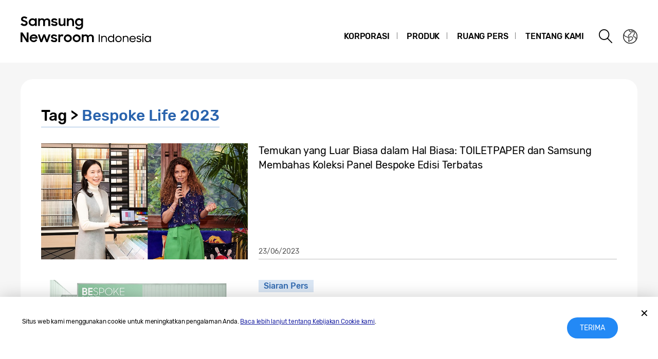

--- FILE ---
content_type: text/html; charset=UTF-8
request_url: https://news.samsung.com/id/tag/bespoke-life-2023
body_size: 11922
content:
<!DOCTYPE html>
<html lang="id-ID">
<head>
    <meta name="viewport" content="width=device-width, initial-scale=1.0, maximum-scale=1.0, user-scalable=no" />
    <meta http-equiv="Content-Type" content="text/html; charset=utf-8" />
    <meta http-equiv="X-UA-Compatible" content="IE=edge">
    <meta name="format-detection" content="telephone=no" />

    <link rel="profile" href="http://gmpg.org/xfn/11">
    <link rel="stylesheet" type="text/css" href="https://news.samsung.com/id/wp-content/themes/btr_newsroom/css/jquery-ui.css" />
    <link rel="stylesheet" href="https://news.samsung.com/id/wp-content/themes/btr_newsroom/style.css?ver=1.1.5">
    <link rel="shortcut icon" type="image/x-icon" href="https://news.samsung.com/id/favicon.ico" />
            <title>Bespoke Life 2023 &#8211; Samsung Newsroom Indonesia</title>
<link rel='dns-prefetch' href='//s.w.org' />
<link rel="alternate" type="application/rss+xml" title="Samsung Newsroom Indonesia &raquo; Bespoke Life 2023 Tag Feed" href="https://news.samsung.com/id/tag/bespoke-life-2023/feed" />
		<script type="text/javascript">
			window._wpemojiSettings = {"baseUrl":"https:\/\/s.w.org\/images\/core\/emoji\/11\/72x72\/","ext":".png","svgUrl":"https:\/\/s.w.org\/images\/core\/emoji\/11\/svg\/","svgExt":".svg","source":{"concatemoji":"https:\/\/news.samsung.com\/id\/wp-includes\/js\/wp-emoji-release.min.js?ver=4.9.28"}};
			!function(e,a,t){var n,r,o,i=a.createElement("canvas"),p=i.getContext&&i.getContext("2d");function s(e,t){var a=String.fromCharCode;p.clearRect(0,0,i.width,i.height),p.fillText(a.apply(this,e),0,0);e=i.toDataURL();return p.clearRect(0,0,i.width,i.height),p.fillText(a.apply(this,t),0,0),e===i.toDataURL()}function c(e){var t=a.createElement("script");t.src=e,t.defer=t.type="text/javascript",a.getElementsByTagName("head")[0].appendChild(t)}for(o=Array("flag","emoji"),t.supports={everything:!0,everythingExceptFlag:!0},r=0;r<o.length;r++)t.supports[o[r]]=function(e){if(!p||!p.fillText)return!1;switch(p.textBaseline="top",p.font="600 32px Arial",e){case"flag":return s([55356,56826,55356,56819],[55356,56826,8203,55356,56819])?!1:!s([55356,57332,56128,56423,56128,56418,56128,56421,56128,56430,56128,56423,56128,56447],[55356,57332,8203,56128,56423,8203,56128,56418,8203,56128,56421,8203,56128,56430,8203,56128,56423,8203,56128,56447]);case"emoji":return!s([55358,56760,9792,65039],[55358,56760,8203,9792,65039])}return!1}(o[r]),t.supports.everything=t.supports.everything&&t.supports[o[r]],"flag"!==o[r]&&(t.supports.everythingExceptFlag=t.supports.everythingExceptFlag&&t.supports[o[r]]);t.supports.everythingExceptFlag=t.supports.everythingExceptFlag&&!t.supports.flag,t.DOMReady=!1,t.readyCallback=function(){t.DOMReady=!0},t.supports.everything||(n=function(){t.readyCallback()},a.addEventListener?(a.addEventListener("DOMContentLoaded",n,!1),e.addEventListener("load",n,!1)):(e.attachEvent("onload",n),a.attachEvent("onreadystatechange",function(){"complete"===a.readyState&&t.readyCallback()})),(n=t.source||{}).concatemoji?c(n.concatemoji):n.wpemoji&&n.twemoji&&(c(n.twemoji),c(n.wpemoji)))}(window,document,window._wpemojiSettings);
		</script>
		<style type="text/css">
img.wp-smiley,
img.emoji {
	display: inline !important;
	border: none !important;
	box-shadow: none !important;
	height: 1em !important;
	width: 1em !important;
	margin: 0 .07em !important;
	vertical-align: -0.1em !important;
	background: none !important;
	padding: 0 !important;
}
</style>
<link rel='stylesheet' id='mb.miniAudioPlayer.css-css'  href='https://news.samsung.com/id/wp-content/plugins/wp-miniaudioplayer/css/miniplayer.css?ver=1.8.10' type='text/css' media='screen' />
<script type='text/javascript' src='https://news.samsung.com/id/wp-includes/js/jquery/jquery.js?ver=1.12.4'></script>
<script type='text/javascript' src='https://news.samsung.com/id/wp-includes/js/jquery/jquery-migrate.min.js?ver=1.4.1'></script>
<script type='text/javascript' src='https://news.samsung.com/id/wp-content/plugins/wp-miniaudioplayer/js/jquery.mb.miniAudioPlayer.min.js?ver=1.8.10'></script>
<script type='text/javascript' src='https://news.samsung.com/id/wp-content/plugins/wp-miniaudioplayer/js/map_overwrite_default_me.js?ver=1.8.10'></script>
<link rel='https://api.w.org/' href='https://news.samsung.com/id/wp-json/' />
<link rel='shortlink' href='https://bit.ly/43V1Gjc' />

<!-- start miniAudioPlayer custom CSS -->

<style id="map_custom_css">
       /* DO NOT REMOVE OR MODIFY */
/*{'skinName': 'mySkin', 'borderRadius': 5, 'main': 'rgb(255, 217, 102)', 'secondary': 'rgb(68, 68, 68)', 'playerPadding': 0}*/
/* END - DO NOT REMOVE OR MODIFY */
/*++++++++++++++++++++++++++++++++++++++++++++++++++
Copyright (c) 2001-2014. Matteo Bicocchi (Pupunzi);
http://pupunzi.com/mb.components/mb.miniAudioPlayer/demo/skinMaker.html

Skin name: mySkin
borderRadius: 5
background: rgb(255, 217, 102)
icons: rgb(68, 68, 68)
border: rgb(55, 55, 55)
borderLeft: rgb(255, 230, 153)
borderRight: rgb(255, 204, 51)
mute: rgba(68, 68, 68, 0.4)
download: rgba(255, 217, 102, 0.4)
downloadHover: rgb(255, 217, 102)
++++++++++++++++++++++++++++++++++++++++++++++++++*/

/* Older browser (IE8) - not supporting rgba() */
.mbMiniPlayer.mySkin .playerTable span{background-color:#ffd966}
.mbMiniPlayer.mySkin .playerTable span.map_play{border-left:1px solid #ffd966;}
.mbMiniPlayer.mySkin .playerTable span.map_volume{border-right:1px solid #ffd966;}
.mbMiniPlayer.mySkin .playerTable span.map_volume.mute{color: #444444;}
.mbMiniPlayer.mySkin .map_download{color: #444444;}
.mbMiniPlayer.mySkin .map_download:hover{color: #444444;}
.mbMiniPlayer.mySkin .playerTable span{color: #444444;}
.mbMiniPlayer.mySkin .playerTable {border: 1px solid #444444 !important;}

/*++++++++++++++++++++++++++++++++++++++++++++++++*/

.mbMiniPlayer.mySkin .playerTable{background-color:transparent; border-radius:5px !important;}
.mbMiniPlayer.mySkin .playerTable span{background-color:rgb(255, 217, 102); padding:3px !important; font-size: 20px;}
.mbMiniPlayer.mySkin .playerTable span.map_time{ font-size: 12px !important; width: 50px !important}
.mbMiniPlayer.mySkin .playerTable span.map_title{ padding:4px !important}
.mbMiniPlayer.mySkin .playerTable span.map_play{border-left:1px solid rgb(255, 204, 51); border-radius:0 4px 4px 0 !important;}
.mbMiniPlayer.mySkin .playerTable span.map_volume{padding-left:6px !important}
.mbMiniPlayer.mySkin .playerTable span.map_volume{border-right:1px solid rgb(255, 230, 153); border-radius:4px 0 0 4px !important;}
.mbMiniPlayer.mySkin .playerTable span.map_volume.mute{color: rgba(68, 68, 68, 0.4);}
.mbMiniPlayer.mySkin .map_download{color: rgba(255, 217, 102, 0.4);}
.mbMiniPlayer.mySkin .map_download:hover{color: rgb(255, 217, 102);}
.mbMiniPlayer.mySkin .playerTable span{color: rgb(68, 68, 68);text-shadow: none!important;}
.mbMiniPlayer.mySkin .playerTable span{color: rgb(68, 68, 68);}
.mbMiniPlayer.mySkin .playerTable {border: 1px solid rgb(55, 55, 55) !important;}
.mbMiniPlayer.mySkin .playerTable span.map_title{color: #000; text-shadow:none!important}
.mbMiniPlayer.mySkin .playerTable .jp-load-bar{background-color:rgba(255, 217, 102, 0.3);}
.mbMiniPlayer.mySkin .playerTable .jp-play-bar{background-color:#ffd966;}
.mbMiniPlayer.mySkin .playerTable span.map_volumeLevel a{background-color:rgb(94, 94, 94); height:80%!important }
.mbMiniPlayer.mySkin .playerTable span.map_volumeLevel a.sel{background-color:#444444;}
.mbMiniPlayer.mySkin  span.map_download{font-size:50px !important;}
/* Wordpress playlist select */
.map_pl_container .pl_item.sel{background-color:#ffd966 !important; color: #444444}
/*++++++++++++++++++++++++++++++++++++++++++++++++*/
</style>
	
<!-- end miniAudioPlayer custom CSS -->
	
    <!-- Google tag (gtag.js) -->
<script async src="https://www.googletagmanager.com/gtag/js?id=G-S5LZXZ37Y5"></script>
<script>
    window.dataLayer = window.dataLayer || [];
    function gtag(){dataLayer.push(arguments);}
    gtag('js', new Date());

    gtag('config', 'G-S5LZXZ37Y5',{
        'cookie_expires': 31536000 ,  // 1 year
        'anonymize_ip': true
    });
</script><meta name="description" content="Samsung Newsroom Indonesia" /></head>
<body>

<div id="wrapper">
    <div id="header">
        <div class="notice_banner" style="display:none;">
            <div class="inner">
                <p class="notice">Video di Samsung Newsroom kini tidak didukung oleh Internet Explorer. Mohon gunakan <a href="https://www.youtube.com/supported_browsers" target="_blank">browser web</a> yang lain.</p>
                <button type="button" class="btn_notice_close">close</button>
            </div>
        </div>
        <div class="header_box">
            <div class="header_inner">
                <div class="header_wrap clearfix">
                                        <p class="logo"><a href="https://news.samsung.com/id/">
                        <svg version="1.1" id="레이어_1" xmlns="http://www.w3.org/2000/svg" xmlns:xlink="http://www.w3.org/1999/xlink" x="0px"
	 y="0px" viewBox="0 0 317 64" style="enable-background:new 0 0 317 64;" xml:space="preserve">
<g id="Samsung_Newsroom">
	<path d="M7.3,22.6c-1.5,0.1-2.9-0.3-4.3-0.9c-1.1-0.6-2.1-1.4-3-2.4l3.2-2.4c0.4,0.7,1,1.3,1.8,1.8c0.7,0.4,1.5,0.6,2.3,0.6
		c0.8,0.1,1.5-0.2,2.1-0.7c0.5-0.4,0.7-1,0.7-1.7c0-0.4-0.1-0.7-0.3-1c-0.2-0.3-0.5-0.5-0.9-0.7s-0.8-0.4-1.2-0.5l-1.4-0.4
		c-0.6-0.2-1.3-0.4-1.9-0.6c-0.6-0.2-1.2-0.5-1.7-0.9s-0.9-0.9-1.2-1.4C1.2,10.7,1,10,1,9.3s0.2-1.4,0.5-2C1.7,6.5,2.1,6,2.7,5.5
		s1.3-0.9,2-1.1C5.4,4.1,6.3,4,7.1,4c0.7,0,1.3,0.1,2,0.2c0.6,0.1,1.1,0.3,1.6,0.6c0.5,0.2,1,0.5,1.4,0.8s0.8,0.7,1.2,1.1l-2.8,2.2
		C9.8,7.7,8.5,7,7.1,7.1C6.4,7,5.7,7.2,5.2,7.7C4.7,8,4.5,8.6,4.5,9.1c0,0.3,0.1,0.7,0.3,0.9c0.2,0.3,0.5,0.5,0.8,0.6
		C6,10.8,6.4,11,6.8,11.1l1.5,0.5c0.6,0.2,1.3,0.4,1.9,0.7c0.6,0.3,1.2,0.6,1.7,1s0.9,0.9,1.3,1.5c0.3,0.7,0.5,1.4,0.5,2.1
		c0,0.7-0.1,1.4-0.4,2.1c-0.3,0.7-0.7,1.3-1.2,1.8c-0.6,0.5-1.3,1-2,1.3C9.1,22.5,8.2,22.7,7.3,22.6z"/>
	<path d="M23.1,22.6c-1.9,0-3.6-0.7-5-2c-0.7-0.7-1.3-1.5-1.7-2.3c-0.4-1-0.7-2.1-0.6-3.2c0-1.1,0.2-2.1,0.6-3.1
		c0.8-1.8,2.2-3.1,4-3.8c0.9-0.3,1.8-0.5,2.7-0.5c0.9,0,1.9,0.2,2.7,0.5C26.7,8.5,27.4,9,28,9.7v-2h3.4v14.9H28v-2.1
		c-0.6,0.7-1.3,1.2-2.1,1.6C25,22.5,24.1,22.7,23.1,22.6z M23.7,19.5c0.6,0,1.2-0.1,1.8-0.3c0.5-0.2,1-0.5,1.4-0.9s0.7-0.9,0.9-1.4
		c0.2-0.5,0.3-1.1,0.3-1.7c0-0.6-0.1-1.1-0.3-1.7c-0.2-0.5-0.5-1-0.9-1.4s-0.9-0.7-1.4-0.9c-1.1-0.5-2.4-0.5-3.6,0
		c-0.5,0.2-1,0.5-1.4,0.9s-0.7,0.8-1,1.4c-0.2,0.5-0.4,1.1-0.4,1.7c0,0.6,0.1,1.2,0.4,1.7c0.2,0.5,0.5,1,1,1.4
		c0.4,0.4,0.9,0.7,1.4,0.9C22.5,19.4,23.1,19.5,23.7,19.5z"/>
	<path d="M34.1,7.7h3.4v1.9C38,9,38.7,8.5,39.3,8.2c0.8-0.4,1.6-0.5,2.5-0.5c1,0,2.1,0.2,3,0.7c0.8,0.4,1.4,1.1,1.9,1.9
		c0.5-0.8,1.2-1.4,2-1.8c0.9-0.5,1.9-0.7,2.9-0.7c1.7-0.1,3.3,0.5,4.5,1.6c1.1,1.2,1.6,2.9,1.5,4.5v8.8h-3.5v-8.5
		c0-0.9-0.2-1.8-0.8-2.5s-1.5-1-2.4-0.9c-0.9,0-1.7,0.3-2.3,0.9c-0.7,0.8-1,1.8-1,2.9v8.1h-3.5V14c0.1-0.9-0.2-1.8-0.8-2.5
		c-0.6-0.6-1.5-1-2.3-0.9c-0.9,0-1.8,0.3-2.4,1c-0.7,0.8-1.1,1.8-1,2.9v8.1h-3.4V7.7H34.1z"/>
	<path d="M65.8,22.6c-1.4,0.1-2.8-0.3-4.1-0.9c-1.1-0.6-2-1.5-2.5-2.7l3.2-1.4c0.3,0.6,0.8,1.2,1.5,1.5c0.7,0.4,1.4,0.5,2.1,0.5
		c0.7,0.1,1.3-0.1,1.9-0.5c0.4-0.3,0.6-0.7,0.6-1.2c0-0.2-0.1-0.5-0.3-0.6c-0.2-0.2-0.5-0.3-0.8-0.4c-0.4-0.1-0.7-0.2-1.1-0.3
		L65,16.3c-0.7-0.1-1.3-0.3-1.9-0.5c-0.6-0.2-1.2-0.4-1.7-0.7s-0.9-0.7-1.2-1.2c-0.3-0.6-0.5-1.2-0.4-1.9c0-0.6,0.1-1.1,0.4-1.6
		c0.3-0.5,0.7-1,1.2-1.4s1.2-0.8,1.8-1c0.8-0.2,1.6-0.4,2.4-0.3c1.3,0,2.6,0.2,3.7,0.8c1,0.5,1.8,1.3,2.4,2.3l-2.9,1.4
		c-0.3-0.5-0.8-0.9-1.3-1.1c-0.6-0.3-1.2-0.5-1.9-0.4c-0.6,0-1.3,0.1-1.8,0.5c-0.4,0.2-0.6,0.6-0.6,1.1s0.3,0.8,0.9,1
		c0.8,0.3,1.7,0.5,2.6,0.6c0.6,0.1,1.2,0.3,1.8,0.4c0.6,0.2,1.2,0.4,1.7,0.8c0.5,0.3,0.9,0.7,1.2,1.2c0.3,0.6,0.5,1.2,0.5,1.9
		c0,0.5-0.1,1.1-0.4,1.6c-0.3,0.6-0.6,1.1-1.1,1.5c-0.6,0.5-1.2,0.9-1.9,1.1C67.7,22.5,66.7,22.7,65.8,22.6z"/>
	<path d="M87.3,22.6h-3.4v-1.9c-0.5,0.6-1.1,1.1-1.8,1.4c-0.8,0.4-1.6,0.5-2.5,0.5c-1.6,0.1-3.1-0.5-4.2-1.6
		c-1.1-1.3-1.6-2.9-1.5-4.6V7.7h3.5V16c-0.1,1,0.2,1.9,0.8,2.7c0.6,0.7,1.5,1.1,2.4,1c0.9,0,1.8-0.3,2.4-1c0.7-0.8,1-1.9,0.9-2.9v-8
		h3.4L87.3,22.6z"/>
	<path d="M90.1,7.7h3.4v2c0.5-0.6,1.1-1.1,1.9-1.5c0.8-0.4,1.7-0.6,2.6-0.5c1.6-0.1,3.2,0.5,4.3,1.7c1.1,1.3,1.7,2.9,1.6,4.6v8.7
		h-3.5v-8.3c0.1-1-0.2-1.9-0.8-2.7c-0.6-0.7-1.6-1.1-2.5-1c-0.9,0-1.8,0.3-2.5,1c-0.7,0.8-1.1,1.9-1,2.9v8h-3.5V7.7z"/>
	<path d="M118.2,20.3c-0.6,0.7-1.3,1.3-2.1,1.6c-0.9,0.4-1.8,0.6-2.8,0.6c-0.9,0-1.8-0.2-2.7-0.5c-0.9-0.3-1.7-0.8-2.3-1.5
		c-0.7-0.7-1.3-1.5-1.7-2.3c-0.4-1-0.6-2.1-0.6-3.2c0-1.1,0.2-2.2,0.6-3.2c0.8-1.8,2.2-3.1,4-3.8c0.9-0.3,1.8-0.5,2.7-0.5
		c0.9,0,1.9,0.2,2.7,0.6c0.8,0.4,1.5,0.9,2.1,1.6v-2h3.4V22c0,1-0.2,2-0.5,2.9s-0.8,1.7-1.5,2.4c-0.7,0.7-1.5,1.2-2.4,1.6
		c-1.1,0.4-2.2,0.6-3.3,0.6c-0.9,0-1.8-0.1-2.6-0.3c-0.7-0.2-1.5-0.5-2.1-0.9s-1.2-0.8-1.6-1.3c-0.5-0.5-0.9-1.1-1.2-1.7l3-1.9
		c0.4,0.9,1.1,1.6,1.8,2.2c0.8,0.5,1.8,0.8,2.8,0.7c0.6,0,1.2-0.1,1.8-0.4c0.5-0.2,1-0.5,1.3-0.9c0.4-0.4,0.6-0.9,0.8-1.4
		c0.2-0.5,0.3-1.1,0.3-1.6L118.2,20.3z M113.9,19.5c0.6,0,1.2-0.1,1.8-0.3c0.5-0.2,1-0.5,1.4-0.9s0.7-0.9,0.9-1.4
		c0.2-0.5,0.3-1.1,0.3-1.7c0-0.6-0.1-1.1-0.3-1.7c-0.2-0.5-0.5-1-0.9-1.4s-0.9-0.7-1.4-0.9c-0.6-0.2-1.2-0.3-1.8-0.3
		c-0.6,0-1.2,0.1-1.8,0.3c-0.5,0.2-1,0.5-1.4,0.9c-1.7,1.7-1.7,4.4-0.1,6.1c0,0,0,0,0.1,0.1c0.4,0.4,0.9,0.7,1.4,0.9
		C112.7,19.4,113.3,19.5,113.9,19.5z"/>
	<path d="M0,35.3h3.9L12,48V35.3h3.5v18.6h-3.7l-8.3-13V54H0V35.3z"/>
	<path d="M25.6,54c-1.1,0-2.2-0.2-3.2-0.6c-0.9-0.4-1.8-0.9-2.5-1.6c-0.7-0.7-1.2-1.5-1.6-2.4s-0.6-1.9-0.6-2.9s0.2-2.1,0.6-3
		s0.9-1.7,1.6-2.4s1.5-1.2,2.5-1.6c1-0.4,2-0.6,3.1-0.6s2.1,0.2,3.1,0.5c2.8,1,4.6,3.7,4.6,6.7v1.2H21c0.2,1,0.7,1.9,1.5,2.6
		c0.9,0.7,1.9,1,3,1c1.8,0.1,3.4-1,4.1-2.6l2.8,1.6c-0.6,1.2-1.6,2.2-2.7,2.9C28.5,53.7,27,54.1,25.6,54z M25.4,42
		c-0.9,0-1.9,0.2-2.7,0.7c-0.7,0.4-1.3,1-1.6,1.8h8.5c-0.2-0.8-0.8-1.5-1.5-1.9C27.3,42.2,26.4,42,25.4,42z"/>
	<path d="M33.6,39h3.5l3.3,10.3L44.2,39h3.4l3.7,10.3L54.7,39h3.5L53,53.9h-3.3l-3.8-10.3L42,53.9h-3.4L33.6,39z"/>
	<path d="M65.2,54c-1.4,0.1-2.8-0.3-4.1-0.9c-1.1-0.6-2-1.5-2.5-2.7l3.2-1.4c0.3,0.6,0.8,1.2,1.5,1.5s1.4,0.5,2.1,0.5
		c0.7,0,1.4-0.1,1.9-0.5c0.4-0.3,0.7-0.7,0.7-1.2c0-0.2-0.1-0.5-0.3-0.6c-0.2-0.2-0.5-0.3-0.8-0.4c-0.4-0.1-0.7-0.2-1.1-0.3
		l-1.3-0.3c-0.7-0.1-1.3-0.3-1.9-0.5c-0.6-0.2-1.2-0.4-1.7-0.8c-0.5-0.3-0.9-0.7-1.2-1.2c-0.3-0.6-0.5-1.2-0.5-1.9
		c0-0.6,0.1-1.1,0.4-1.6c0.3-0.5,0.7-1,1.2-1.4s1.2-0.8,1.8-1c2-0.6,4.2-0.4,6.2,0.5c1,0.5,1.8,1.3,2.4,2.3l-2.9,1.4
		C68,43,67.5,42.6,67,42.4c-0.6-0.3-1.2-0.5-1.9-0.4c-0.6,0-1.3,0.1-1.8,0.5c-0.4,0.2-0.6,0.6-0.6,1.1s0.3,0.8,0.9,1
		c0.8,0.3,1.7,0.5,2.5,0.7c0.6,0.1,1.2,0.3,1.8,0.5c0.6,0.2,1.2,0.4,1.7,0.8c0.5,0.3,0.9,0.7,1.2,1.2c0.3,0.6,0.5,1.2,0.5,1.9
		c0,0.5-0.1,1.1-0.4,1.6c-0.3,0.6-0.6,1.1-1.1,1.5c-0.6,0.5-1.2,0.9-1.9,1.1C67.1,53.9,66.2,54,65.2,54z"/>
	<path d="M73.5,39h3.4v2.2c0.7-1.5,2.2-2.4,3.8-2.2c0.5,0,1,0.1,1.5,0.2c0.4,0.1,0.8,0.3,1.2,0.5L82.1,43c-0.3-0.2-0.5-0.3-0.8-0.4
		c-0.4-0.1-0.8-0.2-1.2-0.1c-0.8-0.1-1.7,0.2-2.3,0.8c-0.7,0.7-1,1.7-0.9,2.7v8h-3.4V39z"/>
	<path d="M91.9,54c-1,0-2-0.2-3-0.6c-0.9-0.4-1.8-0.9-2.5-1.6c-0.7-0.7-1.3-1.5-1.6-2.4c-0.8-1.9-0.8-4,0-5.8
		c0.4-0.9,0.9-1.7,1.6-2.4s1.5-1.2,2.5-1.6c1-0.4,2-0.6,3-0.6c2,0,4,0.8,5.5,2.2c0.7,0.7,1.3,1.5,1.7,2.4c0.8,1.9,0.8,4,0,5.8
		c-0.4,0.9-1,1.7-1.7,2.4C95.9,53.2,93.9,54,91.9,54z M91.9,50.8c1.2,0,2.3-0.4,3.1-1.2c0.4-0.4,0.7-0.8,0.9-1.3
		c0.2-0.5,0.3-1.1,0.3-1.6c0-0.6-0.1-1.1-0.3-1.7c-0.2-0.5-0.5-1-0.9-1.3c-1.3-1.2-3.2-1.6-4.8-0.9c-0.5,0.2-1,0.5-1.4,0.9
		c-0.8,0.8-1.2,1.9-1.2,3c0,0.6,0.1,1.1,0.3,1.6c0.2,0.5,0.5,1,0.9,1.3c0.4,0.4,0.9,0.7,1.4,0.9C90.7,50.6,91.3,50.7,91.9,50.8
		L91.9,50.8z"/>
	<path d="M109.1,54c-1,0-2-0.2-3-0.6c-0.9-0.4-1.8-0.9-2.5-1.6c-0.7-0.7-1.3-1.5-1.6-2.4c-0.8-1.9-0.8-4,0-5.8s2.3-3.3,4.1-4
		c1-0.4,2-0.6,3-0.6s2,0.2,3,0.6c0.9,0.4,1.7,0.9,2.5,1.6c0.7,0.7,1.3,1.5,1.7,2.4c0.8,1.9,0.8,4,0,5.8c-0.4,0.9-1,1.7-1.7,2.4
		s-1.5,1.2-2.5,1.6C111.2,53.8,110.1,54,109.1,54z M109.1,50.8c0.6,0,1.2-0.1,1.7-0.3s1-0.5,1.4-0.9s0.7-0.8,0.9-1.3
		c0.2-0.5,0.3-1.1,0.3-1.6c0-0.6-0.1-1.1-0.3-1.7c-0.2-0.5-0.5-1-0.9-1.3c-0.4-0.4-0.9-0.7-1.4-0.9s-1.1-0.3-1.7-0.3
		s-1.2,0.1-1.7,0.3s-1,0.5-1.4,0.9s-0.7,0.8-0.9,1.3c-0.2,0.5-0.3,1.1-0.3,1.7c0,0.6,0.1,1.1,0.3,1.6c0.2,0.5,0.5,1,0.9,1.3
		c0.4,0.4,0.9,0.7,1.4,0.9C107.9,50.6,108.5,50.7,109.1,50.8L109.1,50.8z"/>
	<path d="M119,39h3.4v2c0.5-0.6,1.1-1.1,1.8-1.4c0.8-0.4,1.6-0.5,2.5-0.5c1,0,2.1,0.2,3,0.7c0.8,0.4,1.4,1.1,1.9,1.9
		c0.5-0.8,1.2-1.4,2-1.8c2.4-1.2,5.4-0.8,7.4,1c1.1,1.2,1.6,2.8,1.5,4.5V54H139v-8.5c0-0.9-0.2-1.8-0.8-2.5s-1.5-1-2.4-0.9
		c-0.9,0-1.7,0.4-2.4,1c-0.7,0.8-1.1,1.8-1,2.9v8.1h-3.5v-8.6c0.1-0.9-0.2-1.8-0.8-2.5c-0.6-0.6-1.5-1-2.3-0.9c-0.9,0-1.8,0.3-2.4,1
		c-0.7,0.8-1.1,1.9-1,2.9v8.1H119V39z"/>
</g>
<g id="Indonesia">
	<path d="M152,39h2v14.8h-2V39z"/>
	<path d="M156.8,42h1.9v1.8c0.8-1.2,2.2-2.1,4-2.1c3.1,0,5.1,2,5.1,5.4v6.7h-1.9v-6.7c0-2.3-1.1-3.7-3.5-3.7c-2.1,0-3.6,1.6-3.6,3.8
		v6.6h-1.9V42z"/>
	<path d="M169.8,47.9c0-3.6,2.7-6.2,6-6.2c1.6,0,3.4,0.8,4.3,2.2v-5.1h1.9v15h-1.9v-2c-0.5,0.7-1.1,1.3-1.9,1.7
		c-0.8,0.4-1.6,0.6-2.4,0.6C172.6,54.1,169.8,51.5,169.8,47.9z M180.4,47.9c0-2.4-1.9-4.4-4.3-4.4c-2.4,0-4.3,2-4.3,4.4
		c0,2.5,1.9,4.4,4.3,4.4C178.5,52.3,180.4,50.4,180.4,47.9z"/>
	<path d="M184.3,47.9c0-3.5,2.7-6.2,6.1-6.2c3.4,0,6.2,2.7,6.2,6.2c0,3.5-2.8,6.2-6.2,6.2C187,54.1,184.3,51.4,184.3,47.9z
		 M194.7,47.9c0-2.4-1.9-4.4-4.2-4.4c-2.4,0-4.2,2-4.2,4.4c0,2.4,1.8,4.4,4.2,4.4C192.8,52.3,194.7,50.3,194.7,47.9z"/>
	<path d="M198.8,42h1.9v1.8c0.8-1.2,2.2-2.1,4-2.1c3.1,0,5.1,2,5.1,5.4v6.7h-1.9v-6.7c0-2.3-1.1-3.7-3.5-3.7c-2.1,0-3.6,1.6-3.6,3.8
		v6.6h-1.9V42z"/>
	<path d="M211.8,48c0-3.5,2.6-6.2,6.2-6.2c3.5,0,6.1,2.5,6.1,6v0.8h-10.4c0.3,2.3,2,3.8,4.4,3.8c1.9,0,3.2-1,4-2.5l1.6,0.9
		c-1.1,2.1-2.9,3.4-5.6,3.4C214.3,54.1,211.8,51.5,211.8,48z M213.8,46.9h8.3c-0.3-2.1-1.8-3.4-4.1-3.4
		C215.9,43.5,214.2,44.9,213.8,46.9z"/>
	<path d="M225.3,51.6l1.6-1.1c0.8,1.1,1.9,1.8,3.4,1.8c1.8,0,2.6-0.9,2.6-2c0-1.2-1.5-1.5-3.1-1.8c-1.9-0.5-4-1.1-4-3.4
		c0-1.8,1.7-3.5,4.4-3.5c1.9,0,3.6,0.7,4.5,2l-1.5,1.1c-0.7-0.9-1.7-1.4-3-1.4c-1.6,0-2.4,0.8-2.4,1.8c0,1.2,1.4,1.4,3.1,1.8
		c1.9,0.5,4.1,1,4.1,3.5c0,1.6-1.4,3.7-4.6,3.7C228,54.1,226.4,53.2,225.3,51.6z"/>
	<path d="M238,37.7c0.9,0,1.4,0.5,1.4,1.4c0,0.8-0.5,1.4-1.4,1.4c-0.9,0-1.4-0.5-1.4-1.4C236.6,38.3,237.2,37.7,238,37.7z M237.1,42
		h1.9v11.9h-1.9V42z"/>
	<path d="M241.1,47.9c0-3.6,2.7-6.2,6-6.2c1.7,0,3.4,0.8,4.4,2.2v-2h1.9v11.9h-1.9v-2c-0.5,0.7-1.1,1.3-1.9,1.7
		c-0.8,0.4-1.6,0.6-2.4,0.6C243.8,54.1,241.1,51.5,241.1,47.9z M251.7,47.9c0-2.4-1.9-4.4-4.3-4.4c-2.4,0-4.3,2-4.3,4.4
		c0,2.5,1.9,4.4,4.3,4.4C249.8,52.3,251.7,50.4,251.7,47.9z"/>
</g>
</svg>
                    </a></p>
                    <a class="skip_nav transparent" href="#content_wrap">skip to content</a>

                    <div class="gnb_wrap clearfix">
                        <!-- gnb -->
                        <div id="gnb" class="clearfix view_web">
                            <nav class="nav">
                                <ul id="menu-top_menu" class="main-menu"><li id="menu-item-27" class="menu-item menu-item-type-taxonomy menu-item-object-category menu-item-has-children menu-item-27"><a href="https://news.samsung.com/id/category/corporate">Korporasi</a>
<ul class="sub-menu">
	<li id="menu-item-31" class="menu-item menu-item-type-taxonomy menu-item-object-category menu-item-31"><a href="https://news.samsung.com/id/category/corporate/people-culture">Manusia &#038; Budaya</a></li>
	<li id="menu-item-28" class="menu-item menu-item-type-taxonomy menu-item-object-category menu-item-28"><a href="https://news.samsung.com/id/category/corporate/citizenship">Kewargaan Perusahaan</a></li>
	<li id="menu-item-32" class="menu-item menu-item-type-taxonomy menu-item-object-category menu-item-32"><a href="https://news.samsung.com/id/category/corporate/technology">Teknologi</a></li>
	<li id="menu-item-29" class="menu-item menu-item-type-taxonomy menu-item-object-category menu-item-29"><a href="https://news.samsung.com/id/category/corporate/design">Desain</a></li>
	<li id="menu-item-50" class="menu-item menu-item-type-taxonomy menu-item-object-category menu-item-50"><a href="https://news.samsung.com/id/category/corporate/others">Lainnya</a></li>
</ul>
</li>
<li id="menu-item-41" class="menu-item menu-item-type-taxonomy menu-item-object-category menu-item-has-children menu-item-41"><a href="https://news.samsung.com/id/category/products">Produk</a>
<ul class="sub-menu">
	<li id="menu-item-45" class="menu-item menu-item-type-taxonomy menu-item-object-category menu-item-45"><a href="https://news.samsung.com/id/category/products/mobile">Mobile</a></li>
	<li id="menu-item-48" class="menu-item menu-item-type-taxonomy menu-item-object-category menu-item-48"><a href="https://news.samsung.com/id/category/products/tv-audio">TV &#038; Audio</a></li>
	<li id="menu-item-44" class="menu-item menu-item-type-taxonomy menu-item-object-category menu-item-44"><a href="https://news.samsung.com/id/category/products/home-appliances">Home Appliances</a></li>
	<li id="menu-item-43" class="menu-item menu-item-type-taxonomy menu-item-object-category menu-item-43"><a href="https://news.samsung.com/id/category/products/camera-computing">Kamera &#038; Komputer</a></li>
	<li id="menu-item-42" class="menu-item menu-item-type-taxonomy menu-item-object-category menu-item-42"><a href="https://news.samsung.com/id/category/products/b2b">B2B</a></li>
	<li id="menu-item-47" class="menu-item menu-item-type-taxonomy menu-item-object-category menu-item-47"><a href="https://news.samsung.com/id/category/products/semiconductors">Semikonduktor</a></li>
</ul>
</li>
<li id="menu-item-33" class="menu-item menu-item-type-taxonomy menu-item-object-category menu-item-has-children menu-item-33"><a href="https://news.samsung.com/id/category/press-resources">Ruang Pers</a>
<ul class="sub-menu">
	<li id="menu-item-39" class="menu-item menu-item-type-taxonomy menu-item-object-category menu-item-39"><a href="https://news.samsung.com/id/category/press-resources/press-release">Siaran Pers</a></li>
	<li id="menu-item-7152" class="menu-item menu-item-type-custom menu-item-object-custom menu-item-7152"><a target="_blank" href="https://www.youtube.com/user/samsungindonesia">Video</a></li>
	<li id="menu-item-386" class="menu-item menu-item-type-custom menu-item-object-custom menu-item-386"><a target="_blank" href="https://news.samsung.com/medialibrary/global">Foto</a></li>
	<li id="menu-item-34" class="menu-item menu-item-type-taxonomy menu-item-object-category menu-item-34"><a href="https://news.samsung.com/id/category/press-resources/infographics">Infografik</a></li>
</ul>
</li>
<li id="menu-item-52" class="menu-item menu-item-type-custom menu-item-object-custom menu-item-has-children menu-item-52"><a href="https://news.samsung.com/id/overview/">Tentang Kami</a>
<ul class="sub-menu">
	<li id="menu-item-54" class="menu-item menu-item-type-post_type menu-item-object-page menu-item-54"><a href="https://news.samsung.com/id/overview">Ikhtisar</a></li>
	<li id="menu-item-53" class="menu-item menu-item-type-post_type menu-item-object-page menu-item-53"><a href="https://news.samsung.com/id/fast-facts">Info Perusahaan</a></li>
</ul>
</li>
</ul>                            </nav>
                        </div> <!-- // .gnb -->

                        <div class="btn_header_group clearfix">
                            <button class="btn_gnb_open">Menu open</button>
                            <button class="btn_search">Search open</button>
                            <a class="btn_nation" href="https://news.samsung.com/id/select-newsroom" >Nation choice page link</a>
                        </div>
                    </div><!--// .gnb_wrap-->
                </div><!--// .header_wrap-->
            </div> <!-- // .header_inner -->

                   <!-- Search -->
            <div class="top_search">
                <div class="top_search_inner">
                    <button type="button" class="btn_srch_close">Search close</button>
                    <form role="search" method="get" id="searchform" name="searchform" action="https://news.samsung.com/id/sp">
                        <fieldset>
                            <div class="srh_box">
                                <label for="query">Search</label>
                                <input type="text" id="query" placeholder="Pencarian" value="" name="kw" />
                                <input type="hidden" id="rd" name="rd" value="1" />
                                <input type="hidden" id="st" name="st" value="d" />
                                <input type="hidden" id="ct" name="ct" value="all" />
                                <button type="submit" onclick="javascript:searchSubmit();" class="btn_search btn_ro">Pencarian</button>
                            </div>
                            <div class="srh_result">
    <ul>
<li><a href="https://news.samsung.com/id/sp/?kw=Galaxy+Z+Flip7"><strong>Galaxy Z Flip7</strong></a></li><li><a href="https://news.samsung.com/id/sp/?kw=Galaxy+A56"><strong>Galaxy A56</strong></a></li><li><a href="https://news.samsung.com/id/sp/?kw=BESPOKE"><strong>BESPOKE</strong></a></li><li><a href="https://news.samsung.com/id/sp/?kw=Neo+QLED"><strong>Neo QLED</strong></a></li><li><a href="https://news.samsung.com/id/sp/?kw=Odyssey"><strong>Odyssey</strong></a></li>    </ul>
</div>
                        </fieldset>
                    </form>
                    <button type="button" class="open_search_option">Pencarian Detail</button>
                    <div class="search_option_select_wrap">
                        <div class="search_option_list search_option1">
                            <button type="button" class="select_btn">Hari</button>
                            <ul>
                                <li class="option0"><button type="button">Hari</button></li>
                                <li class="option1"><button type="button">Semua</button></li>
                                <li class="option2"><button type="button">Minggu Ini</button></li>
                                <li class="option3"><button type="button">Bulan Ini</button></li>
                                <li class="option4"><button type="button">Tahun Ini</button></li>
                                <li class="option5 custom"><button type="button">Tentukan rentang waktu</button></li>
                            </ul>
                        </div>
                        <div class="search_option_list search_option2">
                            <button type="button" class="select_btn">Urutkan menurut</button>
                            <ul>
                                <li class="option0"><button type="button">Urutkan menurut</button></li>
                                <li class="option1"><button type="button">Terbaru</button></li>
                                <li class="option3"><button type="button">Populer</button></li>
                            </ul>
                        </div>
                        <div class="search_option_list search_option3">
                            <button type="button" class="select_btn">Tipe konten</button>
                            <ul>
                                <li class="option0"><button type="button">Tipe konten</button></li>
                                <li class="option1"><button type="button">Semua</button></li>
                                <li class="option3"><button type="button">Artikel</button></li>
                                <li class="option2"><button type="button">Siaran Pers</button></li>
                            </ul>
                        </div>
                    </div>

                    <!-- calendar -->
                    <div class="search_dimm"></div>
                    <div class="srch_date">
                        <div class="wrap clearfix">
                            <div class="dates date_start date_show">
                                <div></div>
                                <input type="text" />
                            </div>
                            <span class="bar"></span>
                            <div class="dates date_end">
                                <div></div>
                                <input type="text" />
                            </div>
                        </div>
                        <div class="btns">
                            <button type="button" class="btn_ok btn_ro">OK</button>
                            <button type="button" class="btn_cancel btn_ro">Cancel</button>
                        </div>
                    </div>
                </div><!-- // .top_search_inner -->
            </div><!-- //.top_search -->

            <div class="cookie_info hide">
                <div class="inner clearfix">
                    <div class="table">
                        <div class="cookie_text">
                            <p>
                                Situs web kami menggunakan cookie untuk meningkatkan pengalaman Anda. <a href="https://www.samsung.com/id/info/privacy/" target="_blank" title="Buka Window Baru">Baca lebih lanjut tentang Kebijakan Cookie kami</a>.
                            </p>
                        </div>
                        <div class="btn_wrap">
                            <button id="akkoord_btn" class="btn_accept">Terima</button>
                            <button id="cookieclose_btn"></button>
                        </div>
                    </div><!--//.table-->
                </div><!--//.inner-->
            </div><!--//.cookie_info-->

        </div>
    </div> <!-- header -->
<div id="content_wrap">
    <div id="container">
        <div id="content">
            <h1 class="blind">Bespoke Life 2023</h1><p class="route">Tag > <span class="now">Bespoke Life 2023</span></p>            <div class="board_news">
                                    <ul class="item">
                                                    <li>
                                <a href="https://news.samsung.com/id/temukan-yang-luar-biasa-dalam-hal-biasa-toiletpaper-dan-samsung-membahas-koleksi-panel-bespoke-edisi-terbatas">
                                    <div class="thumb_inner">
                                        <div class="thumb">
                                            <span class="thumb_wrap" style="background-image:url(https://img.global.news.samsung.com/id/wp-content/uploads/2023/06/23094433/Interview_TP-Designer_Thumb728.jpg);"></span>
                                        </div>
                                    </div>
                                    <div class="inner">
                                        <div class="desc">
                                                                                        <span class="title ellipsis">Temukan yang Luar Biasa dalam Hal Biasa: TOILETPAPER dan Samsung Membahas Koleksi Panel Bespoke Edisi Terbatas</span>
                                            <span class="date">23/06/2023</span>
                                        </div>
                                    </div>
                                </a>
                            </li>
                                                    <li>
                                <a href="https://news.samsung.com/id/samsung-bespoke-life-2023-hadirkan-kemudahan-teknologi-bangun-masa-depan-yang-lebih-berkelanjutan">
                                    <div class="thumb_inner">
                                        <div class="thumb">
                                            <span class="thumb_wrap" style="background-image:url(https://img.global.news.samsung.com/id/wp-content/uploads/2023/06/07195404/Thumbnail.png);"></span>
                                        </div>
                                    </div>
                                    <div class="inner">
                                        <div class="desc">
                                            <span class="category">Siaran Pers</span>                                            <span class="title ellipsis">Samsung Bespoke Life 2023 Hadirkan Kemudahan Teknologi, Bangun Masa Depan yang Lebih Berkelanjutan</span>
                                            <span class="date">07/06/2023</span>
                                        </div>
                                    </div>
                                </a>
                            </li>
                                            </ul>
                            </div><!-- //.board_news -->
        </div><!-- //content -->
        <div class="paging">
	        <ul><li class="page page_prev"><a href="javascript:void(0);" style="cursor:default;"> ‹ </a></li><li class="on"><a>1</a></li><li class="page page_next"><a href="javascript:void(0);" style="cursor:default;"> › </a></li></ul></div>    </div><!-- //#container -->
</div><!-- //#content_wrap -->

<div id="footer">
    <div class="foo_inner clearfix">
        <div class="top">
            <p class="logo_samsung">
                <svg version="1.1" xmlns="http://www.w3.org/2000/svg" xmlns:xlink="http://www.w3.org/1999/xlink" x="0px" y="0px" viewBox="0 0 370 60" style="enable-background:new 0 0 370 60;" xml:space="preserve">
    <title>SAMSUNG</title>
    <g>
        <g>
            <path fill="#fff" d="M305.6,44.7h-0.3L293.2,3.8h-19.5v51.5h12.9L285.9,13h0.3l13,42.3h18.7V3.8h-13L305.6,44.7z M57.3,3.8l-9.8,52h14.2
			L69,8.6h0.3l7,47.2h14.1l-9.7-52H57.3z M136.8,3.8l-6.5,39.8H130l-6.5-39.8h-21.4l-1.2,52h13.2l0.3-46.8h0.3l8.8,46.8h13.3
			l8.8-46.8h0.3l0.3,46.8h13.2l-1.2-52H136.8z M15,17.2c-0.2-1-0.2-2.2-0.1-2.7c0.4-1.7,1.5-3.5,4.8-3.5c3.1,0,4.9,1.9,4.9,4.7v3.2
			h13.1v-3.7C37.8,3.9,27.5,2.1,20,2.1c-9.4,0-17,3.1-18.4,11.6c-0.4,2.3-0.4,4.4,0.1,7c2.3,10.6,21,13.7,23.7,20.4
			c0.5,1.3,0.4,2.9,0.1,3.9c-0.4,1.7-1.6,3.5-5.1,3.5c-3.3,0-5.3-1.9-5.3-4.7l0-5H1l0,4c0,11.6,9.2,15.1,19.1,15.1
			c9.5,0,17.3-3.2,18.6-11.9c0.6-4.5,0.2-7.4-0.1-8.5C36.4,26.5,16.5,23.3,15,17.2z M186.1,17.3c-0.3-1-0.2-2.1-0.1-2.7
			c0.4-1.7,1.5-3.5,4.8-3.5c3.1,0,4.8,1.9,4.8,4.7V19h13v-3.6c0-11.2-10.2-13-17.6-13c-9.2,0-16.8,3-18.2,11.4
			c-0.4,2.3-0.4,4.3,0.1,6.9c2.3,10.5,20.8,13.6,23.4,20.2c0.5,1.2,0.3,2.8,0.1,3.8c-0.4,1.7-1.6,3.4-5.1,3.4
			c-3.3,0-5.2-1.8-5.2-4.7l0-5h-14l0,4c0,11.5,9.1,15,18.9,15c9.4,0,17.2-3.2,18.4-11.8c0.6-4.5,0.2-7.4-0.1-8.4
			C207.3,26.6,187.5,23.4,186.1,17.3z M259,3.8h-13.3v38.5c0,0.7,0,1.4-0.1,2c-0.3,1.3-1.4,3.8-5,3.8c-3.7,0-4.8-2.5-5-3.8
			c-0.1-0.6-0.1-1.3-0.1-2V3.8h-13.3v37.3c0,1,0.1,2.9,0.1,3.4c0.9,9.7,8.7,12.9,18.4,12.9c9.7,0,17.4-3.2,18.3-12.9
			c0.1-0.5,0.1-2.5,0.1-3.4V3.8z M350.4,26.6v7.6h5.4v7.5c0,0.7,0,1.4-0.1,2c-0.2,1.4-1.6,3.8-5.4,3.8c-3.8,0-5.1-2.4-5.4-3.8
			c-0.1-0.6-0.1-1.3-0.1-2V18c0-0.9,0.1-1.8,0.2-2.5c0.3-1.3,1.4-3.8,5.2-3.8c4,0,5,2.6,5.3,3.8c0.2,0.7,0.2,2,0.2,2v2.9h13.3v-1.7
			c0,0,0-1.8-0.1-3.4c-1-9.8-9.1-12.9-18.5-12.9c-9.3,0-17.3,3.1-18.5,12.9c-0.1,0.9-0.2,2.5-0.2,3.4v21.9c0,1,0,1.7,0.2,3.4
			c0.9,9.5,9.2,12.9,18.5,12.9c9.3,0,17.6-3.4,18.5-12.9c0.2-1.7,0.2-2.4,0.2-3.4V26.6H350.4z"/>
        </g>
    </g>
</svg>            </p>
            <ul class="strong">
                <li class="sitemap"><a href="javascript:void(0);" class="btn_sitemap" title="Buka Pop-up">Peta Situs</a></li>
                <li><a href="https://news.samsung.com/id/contact-us">Hubungi Kami</a></li>
                <li><a href="https://www.samsung.com/id/home/" target="_blank" title="Buka Window Baru">SAMSUNG.COM</a></li>
            </ul>
            <div class="line"></div>
            <ul class="terms">
                <li><a href="https://www.samsung.com/id/info/legal/" target="_blank" title="Buka Window Baru">Legal</a></li>
                <li><a href="https://www.samsung.com/id/info/privacy/" target="_blank" title="Buka Window Baru">Privasi</a></li>
            </ul>
            <p class="copyright">Copyright© 2010-2026 SAMSUNG All Rights Reserved.</p>
        </div>
        <div class="bottom">
            <ul class="sns_link">
                <li><a href="https://twitter.com/samsungid" target="_blank" title="X">X
                        <div class="svg_icon">
                            <img src="https://img.global.news.samsung.com/image/icon_svg/ico_twitter_wh.svg" alt="X" />
                        </div>
                    </a>
                </li>
                <li><a href="https://www.facebook.com/SamsungIndonesia" target="_blank" title="Facebook">Facebook
                        <div class="svg_icon">
                            <img src="https://img.global.news.samsung.com/image/icon_svg/ico_facebook_wh.svg" alt="Facebook" />
                        </div>
                    </a>
                </li>
                <li><a href="https://www.tiktok.com/@samsungindonesia" target="_blank" title="TikTok">TikTok
                        <div class="svg_icon">
                            <img src="https://img.global.news.samsung.com/image/icon_svg/ico_tiktok_wh.svg" alt="TikTok" />
                        </div>
                    </a>
                </li>
                <li><a href="https://www.youtube.com/user/samsungindonesia" target="_blank" title="YouTube">YouTube
                        <div class="svg_icon">
                            <img src="https://img.global.news.samsung.com/image/icon_svg/ico_youtube_wh.svg" alt="YouTube" />
                        </div>
                    </a>
                </li>
                <li><a href="https://www.instagram.com/samsungindonesia/" target="_blank" title="Instagram">Instagram
                        <div class="svg_icon">
                            <img src="https://img.global.news.samsung.com/image/icon_svg/ico_instagram_wh.svg" alt="Instagram" />
                        </div>
                    </a>
                </li>
                <li><a href="https://r1.community.samsung.com/t5/indonesia/ct-p/id?profile.language=in" target="_blank" title="Samsung Members">Samsung Members
                        <div class="svg_icon">
                            <img src="https://img.global.news.samsung.com/image/icon_svg/ico_samsungmembers_wh.svg" alt="Samsung Members" />
                        </div>
                    </a>
                </li>
                <li><a href="https://news.samsung.com/medialibrary/global" target="_blank" title="Media Library">Media Library
                        <div class="svg_icon">
                            <img src="https://img.global.news.samsung.com/image/icon_svg/ico_media_wh.svg" alt="Media Library" />
                        </div>
                    </a>
                </li>
                <li><a href="https://news.samsung.com/id/feed/rss" target="_blank" title="RSS">RSS
                        <div class="svg_icon">
                            <img src="https://img.global.news.samsung.com/image/icon_svg/ico_rss_wh.svg" alt="RSS" />
                        </div>
                    </a>
                </li>
            </ul>
        </div>
    </div>
</div><!-- //#footer -->


<div id="sitemap">
    <div class="sitemap_wrap">
        <div class="sitemap_inner">
            <div class="sitemap_size">
                <p>Peta Situs</p>
                <div class="ul_wrap">
                    <ul id="menu-top_menu-1" class="main-menu"><li class="menu-item menu-item-type-taxonomy menu-item-object-category menu-item-has-children menu-item-27"><a href="https://news.samsung.com/id/category/corporate">Korporasi</a>
<ul class="sub-menu">
	<li class="menu-item menu-item-type-taxonomy menu-item-object-category menu-item-31"><a href="https://news.samsung.com/id/category/corporate/people-culture">Manusia &#038; Budaya</a></li>
	<li class="menu-item menu-item-type-taxonomy menu-item-object-category menu-item-28"><a href="https://news.samsung.com/id/category/corporate/citizenship">Kewargaan Perusahaan</a></li>
	<li class="menu-item menu-item-type-taxonomy menu-item-object-category menu-item-32"><a href="https://news.samsung.com/id/category/corporate/technology">Teknologi</a></li>
	<li class="menu-item menu-item-type-taxonomy menu-item-object-category menu-item-29"><a href="https://news.samsung.com/id/category/corporate/design">Desain</a></li>
	<li class="menu-item menu-item-type-taxonomy menu-item-object-category menu-item-50"><a href="https://news.samsung.com/id/category/corporate/others">Lainnya</a></li>
</ul>
</li>
<li class="menu-item menu-item-type-taxonomy menu-item-object-category menu-item-has-children menu-item-41"><a href="https://news.samsung.com/id/category/products">Produk</a>
<ul class="sub-menu">
	<li class="menu-item menu-item-type-taxonomy menu-item-object-category menu-item-45"><a href="https://news.samsung.com/id/category/products/mobile">Mobile</a></li>
	<li class="menu-item menu-item-type-taxonomy menu-item-object-category menu-item-48"><a href="https://news.samsung.com/id/category/products/tv-audio">TV &#038; Audio</a></li>
	<li class="menu-item menu-item-type-taxonomy menu-item-object-category menu-item-44"><a href="https://news.samsung.com/id/category/products/home-appliances">Home Appliances</a></li>
	<li class="menu-item menu-item-type-taxonomy menu-item-object-category menu-item-43"><a href="https://news.samsung.com/id/category/products/camera-computing">Kamera &#038; Komputer</a></li>
	<li class="menu-item menu-item-type-taxonomy menu-item-object-category menu-item-42"><a href="https://news.samsung.com/id/category/products/b2b">B2B</a></li>
	<li class="menu-item menu-item-type-taxonomy menu-item-object-category menu-item-47"><a href="https://news.samsung.com/id/category/products/semiconductors">Semikonduktor</a></li>
</ul>
</li>
<li class="menu-item menu-item-type-taxonomy menu-item-object-category menu-item-has-children menu-item-33"><a href="https://news.samsung.com/id/category/press-resources">Ruang Pers</a>
<ul class="sub-menu">
	<li class="menu-item menu-item-type-taxonomy menu-item-object-category menu-item-39"><a href="https://news.samsung.com/id/category/press-resources/press-release">Siaran Pers</a></li>
	<li class="menu-item menu-item-type-custom menu-item-object-custom menu-item-7152"><a target="_blank" href="https://www.youtube.com/user/samsungindonesia">Video</a></li>
	<li class="menu-item menu-item-type-custom menu-item-object-custom menu-item-386"><a target="_blank" href="https://news.samsung.com/medialibrary/global">Foto</a></li>
	<li class="menu-item menu-item-type-taxonomy menu-item-object-category menu-item-34"><a href="https://news.samsung.com/id/category/press-resources/infographics">Infografik</a></li>
</ul>
</li>
<li class="menu-item menu-item-type-custom menu-item-object-custom menu-item-has-children menu-item-52"><a href="https://news.samsung.com/id/overview/">Tentang Kami</a>
<ul class="sub-menu">
	<li class="menu-item menu-item-type-post_type menu-item-object-page menu-item-54"><a href="https://news.samsung.com/id/overview">Ikhtisar</a></li>
	<li class="menu-item menu-item-type-post_type menu-item-object-page menu-item-53"><a href="https://news.samsung.com/id/fast-facts">Info Perusahaan</a></li>
</ul>
</li>
</ul>                </div>
                <button class="btn_sitemap_close">Layer Close</button>
            </div>
        </div>
    </div>
</div>

<!-- Button : TOP -->
<a href="#wrapper" id="btn_top">TOP</a>
</div><!-- //#wrapper -->

<div class="overlay"></div>

<script type="text/javascript">
    function searchSubmit(option) {
        // 날짜
        var rd_index = jQuery(".top_search .search_option1").find("ul").children(".on").index();
        switch ( rd_index ) {
            case 5: jQuery("#rd").val( get_regDate_( 5, '.top_search .search_option1' ) ); break;
            case -1: break; // 아무것도 선택 안함 == 기본값
            default: jQuery("#rd").val( rd_index ); //옵션값 바꿨을 때에 #rd값 변경
        }
        // 정렬
        switch ( jQuery(".top_search .search_option2").find("ul").children(".on").index() ) {
            // case 2 : jQuery("#st").val("r"); break;
            case 2 : jQuery("#st").val("p"); break;
            default : jQuery("#st").val("d"); break;
        }
        // 카테고리
        switch ( jQuery(".top_search .search_option3").find("ul").children(".on").index() ) {
            case 2 : jQuery("#ct").val("articles"); break;
            case 3 : jQuery("#ct").val("press-release"); break;
            default : jQuery("#ct").val("all"); break;
        }
    }

    (function($) {
        //검색창에 빈값 입력시
        $("#searchform").submit(function() {
            var query = $("#query").val();
            if ( $.trim(query) == "" ) {
                window.alert("Silakan masukkan kata kunci pencarian");
                return false;
            }
        });
    })(jQuery);

</script>

<script type='text/javascript' src='https://news.samsung.com/id/wp-includes/js/wp-embed.min.js?ver=4.9.28'></script>
<script type='text/javascript' src='https://news.samsung.com/id/wp-content/themes/btr_newsroom/js/jquery-ui.min.js?ver=4.9.28'></script>
<script type='text/javascript' src='https://news.samsung.com/id/wp-content/themes/btr_newsroom/js/jquery.dotdotdot.min.js?ver=4.9.28'></script>
<script type='text/javascript' src='https://news.samsung.com/id/wp-content/themes/btr_newsroom/js/jquery.browser.mobile.js?ver=4.9.28'></script>
<script type='text/javascript' src='https://news.samsung.com/id/wp-content/themes/btr_newsroom/js/jquery.touchSwipe.min.js?ver=4.9.28'></script>
<script type='text/javascript' src='https://news.samsung.com/id/wp-content/themes/btr_newsroom/js/jquery.btr.js?ver=4.9.28'></script>
<script type='text/javascript' src='https://news.samsung.com/id/wp-content/themes/btr_newsroom/js/jquery.btr.slide.js?ver=4.9.28'></script>
<script type='text/javascript' src='https://news.samsung.com/id/wp-content/themes/btr_newsroom/js/clipboard.min.js?ver=4.9.28'></script>
<script type='text/javascript' src='https://news.samsung.com/id/wp-content/themes/btr_newsroom/js/copy2clipboard.js?ver=4.9.28'></script>
<script type='text/javascript' src='https://news.samsung.com/id/wp-content/themes/btr_newsroom/js/common.script.js?ver=1.1.2'></script>
<script type='text/javascript'>
/* <![CDATA[ */
var BtrSearch = {"advancedSearch":"Pencarian Detail","hide":"Sembunyikan","day":"Hari","anyTime":"Semua","pastWeek":"Minggu Ini","pastMonth":"Bulan Ini","pastYear":"Tahun Ini","customRange":"Tentukan rentang waktu","sortBy":"Urutkan menurut","recent":"Terbaru","popular":"Populer","contentType":"Tipe konten","all":"Semua","article":"Artikel","pressRelease":"Siaran Pers"};
/* ]]> */
</script>
<script type='text/javascript' src='https://news.samsung.com/id/wp-content/themes/btr_newsroom/js/search.script.js?ver=4.9.28'></script>

	<!-- start miniAudioPlayer initializer -->
	<script type="text/javascript">

	var miniAudioPlayer_replaceDefault = false;
	var miniAudioPlayer_excluded = "map_excluded";
	var miniAudioPlayer_replaceDefault_show_title = false;

	var miniAudioPlayer_defaults = {
				inLine:true,
                width:"350",
				skin:"black",
				animate:true,
				volume:.2,
				autoplay:false,
				showVolumeLevel:true,
				allowMute: true,
				showTime:true,
				id3:false,
				showRew:true,
				addShadow: false,
				downloadable:false,
				downloadPage:"https://news.samsung.com/id/wp-content/plugins/wp-miniaudioplayer/map_download.php",
				swfPath:"https://news.samsung.com/id/wp-content/plugins/wp-miniaudioplayer/js/",
				onReady: function(player, $controlsBox){
				   if(player.opt.downloadable && player.opt.downloadablesecurity && !false){
				        jQuery(".map_download", $controlsBox).remove();
				   }
				}
		};

    function initializeMiniAudioPlayer(){
         jQuery(".mejs-container a").addClass(miniAudioPlayer_excluded);
         jQuery("a[href*='.mp3'] ,a[href*='.m4a']").not(".map_excluded").not(".wp-playlist-caption").mb_miniPlayer(miniAudioPlayer_defaults);
    }

    if(false)
        jQuery("body").addClass("map_replaceDefault");

	jQuery(function(){
      if(false){
         setTimeout(function(){replaceDefault();},0);
      }
      initializeMiniAudioPlayer();
      jQuery(document).ajaxSuccess(function(event, xhr, settings) {
        initializeMiniAudioPlayer();
      });
	});
	</script>
	<!-- end miniAudioPlayer initializer -->

	</body>
</html>


--- FILE ---
content_type: text/css
request_url: https://news.samsung.com/id/wp-content/themes/btr_newsroom/css/pages.css?1.4
body_size: 7182
content:
@charset "utf-8";

/**page common template**/
.static {
  line-height: 1.66;
}
.static .route {
  line-height: 1.4;
}
.static section {
  margin-bottom: 30px;
}
.static section:last-child {
  margin-bottom: 0;
}
.static .border_section {
  border-bottom: 1px solid #bcbcbc;
  margin-bottom: 30px;
}
.static .top_title {
  font-size: 50px;
  font-weight: 500;
  margin-bottom: 20px;
}
.static .secondary_title {
  font-size: 30px;
  font-weight: 500;
  margin-bottom: 15px;
}
.static .third_title {
  font-size: 24px;
  font-weight: 500;
  margin-bottom: 10px;
}
.static .fourth_title {
  font-size: 20px;
  font-weight: 500;
  margin-bottom: 10px;
}
.static .color_blue {
  color: #2963ad;
}
.static p {
  padding-bottom: 30px;
  font-size: 18px;
}
.static .pb-none {
  padding-bottom: 0;
}
.static .route {
  font-size: 30px;
  padding-bottom: 0;
}
.static .bold {
  font-weight: 500;
}
.static .replace_br {
  display: block;
}
.static .comment {
  font-weight: normal;
  font-size: 14px;
}
.static .link:hover,
.static .link:active,
.static .link,
.static .link:visited {
  color: #2963ad;
  word-wrap: break-word;
}
.static .link:hover {
  text-decoration: underline;
}
.static .link_underline:hover,
.static .link_underline:active,
.static .link_underline,
.static .link_underline:visited {
  color: #2963ad;
  text-decoration: underline;
  word-wrap: break-word;
}
.static .list {
  margin-bottom: 30px;
}
.static .list li {
  position: relative;
  padding: 0 0 0 20px;
}
.static .list li:before {
  content: "ㆍ";
  position: absolute;
  left: 0;
  top: 0;
}

@media (max-width: 768px) {
  .static .top_title {
    font-size: 36px;
    text-align: center;
    margin-bottom: 15px;
  }
  .static .secondary_title {
    font-size: 24px;
    margin-bottom: 10px;
  }
  .static .third_title {
    font-size: 20px;
    margin-bottom: 6px;
  }
  .static .fourth_title {
    font-size: 18px;
    margin-bottom: 6px;
  }
  .static .replace_br {
    display: inline;
  }
  .static p {
    padding-bottom: 20px;
    font-size: 16px;
  }
  .static .list {
    margin-bottom: 20px;
  }
  .static .list li {
    font-size: 16px;
  }
  .static .route {
    font-size: 18px;
  }
  .static .border_section {
    margin-bottom: 20px;
  }
}
@media (max-width: 480px) {
  .static .top_title {
    font-size: 25px;
  }
  .static .secondary_title {
    font-size: 16px;
  }
  .static .third_title {
    font-size: 15px;
  }
  .static .fourth_title {
    font-size: 14px;
  }
  .static p {
    padding-bottom: 15px;
    font-size: 13px;
  }
  .static .list {
    margin-bottom: 15px;
  }
  .static .list li {
    font-size: 13px;
  }
  .static .comment {
    font-size: 11px;
  }
}

/*Privacy and Cookies*/
.section_privacy .border_section {
  position: relative;
}
.section_privacy .underline_title {
  display: inline-block;
  font-size: 18px;
  color: #46546e;
  text-decoration: underline;
}
.section_privacy .inside {
  padding: 20px 0;
}
.section_privacy .inside li:before {
  content: "-";
  position: absolute;
  left: 0;
  top: 0;
}
.section_privacy .list .btn_link {
  position: static;
}
.section_privacy .list .underline_title {
  margin: 0;
  font-size: 16px;
}
.section_privacy .guide_box {
  padding: 30px;
  background-color: #f6f6f6;
  margin-bottom: 30px;
}
.section_privacy .guide_box p {
  padding-bottom: 30px;
}
.section_privacy .guide_box p:last-child {
  padding-bottom: 0;
}
.section_privacy a {
  color: #2963ad;
  text-decoration: underline;
  word-break: break-all;
  word-wrap: break-word;
}
.section_privacy .underline {
  text-decoration: underline;
}
.section_privacy .margin-top {
  margin-top: 60px;
}
.section_privacy .border_section .btn_link {
  position: absolute;
  right: 0;
  top: 0;
  text-decoration: none;
  color: #000;
  line-height: 1.4;
}
.section_privacy .border_section .btn_link.btn_ro:after {
  margin-top: -3px;
}
.section_privacy .border_section .btn_link:hover {
  color: #fff;
}

@media (max-width: 768px) {
  .section_privacy .underline_title {
    font-size: 16px;
  }
  .section_privacy .list .underline_title {
    font-size: 16px;
  }
  .section_privacy .inside li:last-child {
    padding: 0 0 0 15px;
  }
  .section_privacy .guide_box {
    padding: 20px;
    margin-bottom: 20px;
  }
  .section_privacy .guide_box p {
    padding-bottom: 20px;
  }
  .section_privacy .border_section .btn_link {
    position: static;
    display: inline-block;
    padding: 1px 20px;
    margin-bottom: 30px;
    font-size: 15px;
  }
  .section_privacy .border_section .btn_link:after {
    display: none;
  }
  .section_privacy .inside {
    padding: 15px 0;
  }
}
@media (max-width: 480px) {
  .section_privacy .underline_title {
    font-size: 14px;
  }
  .section_privacy .list .underline_title {
    font-size: 13px;
  }
  .section_privacy .border_section .btn_link {
    font-size: 13px;
    padding: 1.5px 15px;
  }
}

/*About us : Overview*/
#overview {
  line-height: 1.66;
}
#overview .block-w {
  display: block;
}
#overview .block-m {
  display: inline;
}
#overview .about-us {
  padding-bottom: 70px;
}
#overview .about-us .txt {
  padding-bottom: 45px;
}
#overview .about-us img {
  width: 100%;
}
#overview .vision-2020 .mission {
  margin-top: 40px;
}
#overview .vision-2020 .family_img {
  display: table-cell;
  width: 50%;
  height: 100%;
  background: url(../images/overview_vision2020.png) no-repeat center center;
  background-size: cover;
}
#overview .vision-2020 dl {
  display: table-cell;
  width: 50%;
  margin-top: 40px;
  padding: 65px 45px;
  background-color: #9b8662;
  color: #fff;
}
#overview .vision-2020 dt {
  font-size: 24px;
  font-weight: 300;
}
#overview .vision-2020 dd {
  padding-bottom: 15px;
}
#overview .vision-2020 .point {
  font-size: 20px;
  font-style: italic;
}
#overview .vision-2020 dd li {
  width: 105px;
  display: inline-block;
  margin-right: 20px;
  text-align: center;
  vertical-align: top;
}
#overview .vision-2020 dd li:last-child {
  margin-right: 0;
}
#overview .vision-2020 dd .icon {
  display: block;
  width: 72px;
  height: 72px;
  margin: 10px auto 3px;
  background-image: url(../images/icons_overview.png);
  background-repeat: no-repeat;
  background-size: 288px auto;
}
#overview .vision-2020 dd li:nth-child(1) .icon {
  background-position: 0 -48px;
}
#overview .vision-2020 dd li:nth-child(2) .icon {
  background-position: -96px -48px;
}
#overview .vision-2020 dd li:nth-child(3) .icon {
  background-position: -192px -48px;
}
#overview .vision-2020 .detail {
  padding-top: 40px;
  padding-bottom: 40px;
}
/*#overview .vision-2020 .detail .txt{padding:0 36px;}*/

#overview .business {
  border-top: 1px solid #bcbcbc;
  padding-top: 40px;
}
#overview .business .title {
  margin-bottom: 20px;
}
#overview .b_menu {
  text-align: left;
  float: right;
}
#overview .b_menu .select {
  display: none;
}
#overview .b_menu .break {
  letter-spacing: -1px;
}
#overview .b_menu > ul {
  width: 280px;
  float: right;
}
#overview .b_menu > ul.active {
  display: block;
}
#overview .b_menu > ul > li {
  position: relative;
  width: 100%;
  padding: 25px 35px;
  margin-bottom: 10px;
  border: 1px solid #08367b;
  background-color: #fff;
  line-height: 1.2;
}
#overview .b_menu > ul > li.on {
  background-color: #08377d;
  background-image: linear-gradient(90deg, #08377d, #051f54);
}
#overview .b_menu > ul > li.on:after {
  content: "";
  position: absolute;
  left: -10px;
  top: 50%;
  margin-top: -9px;
  width: 0;
  height: 0;
  border-right: 17px solid #08367b;
  border-bottom: 17px solid transparent;
  border-top: 17px solid transparent;
}
#overview .b_menu .main {
  display: block;
  padding-bottom: 10px;
  font-size: 22px;
  color: #363636;
  cursor: default;
}
#overview .b_menu .sub li {
  padding-top: 10px;
}
#overview .b_menu .sub a {
  font-size: 18px;
  color: #363636;
}
#overview .b_menu > ul > li.on .main {
  color: #fff;
}
#overview .b_menu > ul > li.on .sub a {
  color: rgba(255, 255, 255, 0.47);
}
#overview .b_menu > ul > li.on .sub a.on {
  color: #fff;
  text-decoration: underline;
}

#overview .business .view {
  padding-right: 319px;
  min-height: 563px;
}
#overview .business .view img {
  width: 100%;
}
#overview .business .view .txt {
  min-height: 153px;
  padding-top: 20px;
  padding-bottom: 45px;
  border-bottom: 1px solid #bcbcbc;
}
#overview .business .view strong {
  color: #2575dd;
}
#overview .business .view > div {
  display: none;
}
#overview .business .view .on {
  display: block;
}

#overview .history {
  padding: 65px 0;
}
#overview .history .info {
  padding: 0 0 40px;
}
#overview .history .y_title {
  display: block;
  padding-top: 20px;
  font-size: 28px;
  color: #2963ad;
}

#overview .histroy_wrap {
  position: relative;
  width: 100%;
  margin: 0 auto;
  overflow: hidden;
}
#overview .histroy_wrap:after {
  content: "";
  display: block;
  position: absolute;
  top: 22px;
  left: 0;
  width: 100%;
  height: 1px;
  background-color: #bcbcbc;
}
#overview .history_year {
  position: absolute;
  top: 22px;
  left: 0;
  z-index: 2;
}
#overview .history_year li {
  position: relative;
  float: left;
  width: 16.66%;
  height: 60px;
  font-size: 0;
}
#overview .history_year li.active {
  font-size: 40px;
}
#overview .history_year li.show {
  font-size: 18px;
}
#overview .history_year li a {
  position: relative;
  display: block;
  border-radius: 50%;
  color: #000;
}
#overview .history_year li a:after {
  content: "";
  display: block;
  width: 11px;
  height: 11px;
  position: absolute;
  top: -5px;
  left: -5px;
  border-radius: 50%;
  background-color: #fff;
}
#overview .history_year li.show a:after {
  background-color: #2963ad;
}
#overview .history_year li.active a:after {
  top: -10px;
  width: 20px;
  height: 20px;
  background-color: #fff;
  border: 1px solid #2963ad;
}
#overview .history_year li .year {
  position: absolute;
  left: -45px;
  top: 15px;
  white-space: nowrap;
}
#overview .history_year li.active .year {
  top: 55px;
  left: -100px;
}
#overview .history_year li.active:after {
  content: "";
  display: block;
  position: absolute;
  top: 12px;
  left: 6px;
  width: 1px;
  height: 55px;
  background-color: #2963ad;
}
#overview .histroy_wrap .buttons button {
  position: absolute;
  top: 0;
  width: 44px;
  height: 44px;
  border-radius: 50%;
  background-color: #2963ad;
  z-index: 2;
}
#overview .histroy_wrap .buttons .prev {
  left: 0;
  background: url(../images/overview_historybtn_prev.png) no-repeat #2963ad
    right center;
}
#overview .histroy_wrap .buttons .next {
  right: 0;
  background: url(../images/overview_historybtn_next.png) no-repeat #2963ad left
    center;
}
#overview .histroy_wrap .buttons .hide {
  display: none;
}
#overview .histroy_wrap .buttons button:disabled {
  cursor: default;
}
#overview .history_content {
  padding-top: 170px;
  max-width: 660px;
  margin: 0 auto;
}
#overview .history_content > .cont {
  display: none;
}
#overview .history_content > li.active {
  display: block;
}
#overview .history_content > .cont img {
  width: 100%;
}

@media (max-width: 768px) {
  #overview {
    float: none;
    width: 100%;
    padding-right: 0;
  }
  #overview .block-w {
    display: inline;
  }
  #overview .block-m {
    display: block;
  }
  #overview .about-us {
    padding-bottom: 30px;
    border-bottom: 1px solid #bcbcbc;
  }
  #overview .about-us .txt {
    padding-bottom: 17px;
  }

  #overview .vision-2020 {
    padding: 30px 0;
  }
  #overview .vision-2020 .mission {
    position: relative;
    margin-top: 0;
  }
  #overview .vision-2020 .family_img {
    display: none;
    padding-left: 0;
    width: 100%;
  }
  #overview .vision-2020 dl {
    display: block;
    width: 100%;
    padding: 30px 24px 20%;
    margin-top: 20px;
    background: url(../images/m_overview_vision2020.png) no-repeat center bottom;
    background-size: cover;
  }
  #overview .vision-2020 dd {
    font-size: 16px;
    padding-bottom: 20px;
  }
  #overview .vision-2020 .point {
    line-height: 1.1;
  }
  #overview .vision-2020 .point .block {
    display: block;
  }
  #overview .vision-2020 dd li {
    font-size: 16px;
  }
  #overview .vision-2020 dd .icon {
    display: block;
    width: 76px;
    height: 76px;
    margin-bottom: 5px;
    background-image: url(../images/icons_overview.png);
    background-repeat: no-repeat;
    background-size: 300px;
  }
  #overview .vision-2020 dd li:nth-child(1) .icon {
    background-position: 0 -50px;
  }
  #overview .vision-2020 dd li:nth-child(2) .icon {
    background-position: -100px -50px;
  }
  #overview .vision-2020 dd li:nth-child(3) .icon {
    background-position: -200px -50px;
  }
  #overview .vision-2020 .detail {
    padding-top: 20px;
    padding-bottom: 0;
  }
  #overview .vision-2020 .detail ul {
    padding: 0 0;
  }
  #overview .vision-2020 .detail li {
    float: none;
    position: relative;
    font-size: 16px;
    color: #4e4e4e;
  }
  #overview .vision-2020 .detail li:nth-child(1) {
    width: 100%;
    padding: 20px 0;
  }
  #overview .vision-2020 .detail li:nth-child(2) {
    width: 100%;
    padding: 20px 0;
    border: 0;
  }
  #overview .vision-2020 .detail li:nth-child(3) {
    width: 100%;
    padding: 20px 0;
  }
  #overview .vision-2020 .detail li:nth-child(1):after,
  #overview .vision-2020 .detail li:nth-child(2):after {
    content: "";
    position: absolute;
    left: 50%;
    bottom: 0;
    width: 40px;
    height: 1px;
    margin-left: -20px;
    background-color: #ccc;
  }

  #overview .business .view {
    padding-right: 0;
    min-height: 0;
  }
  #overview .b_menu {
    position: relative;
    width: 100%;
    margin-bottom: 25px;
    background-color: #fff;
  }
  #overview .b_menu .select {
    position: relative;
    display: block;
    white-space: nowrap;
    overflow: hidden;
    text-overflow: ellipsis;
    width: 100%;
    height: 58px;
    padding: 13px 50px 0 13px;
    font-size: 22px;
    border: 1px solid #e1e1e1;
    font-weight: normal;
    color: #7f7f7f;
  }
  #overview .b_menu .select.on {
    border: 1px solid #356cb1;
    color: #000;
  }
  #overview .b_menu .select:after {
    content: "";
    display: block;
    position: absolute;
    right: 15px;
    top: 22px;
    border-top: 15px solid #9a9a9a;
    border-left: 13px solid transparent;
    border-right: 13px solid transparent;
  }
  #overview .b_menu .select.on:after {
    border-top: 0;
    border-bottom: 15px solid #356cb1;
    top: 21px;
  }
  #overview .b_menu > ul {
    display: none;
    width: 100%;
    float: inherit;
    position: absolute;
    top: 58px;
    left: 0;
    border: 1px solid #356cb1;
    border-top: 0;
  }
  #overview .b_menu > ul.active {
    display: none;
  }
  #overview .b_menu > ul > li {
    float: none;
    position: relative;
    width: 100%;
    height: auto;
    margin-right: 0;
    margin-bottom: 0;
    padding: 0 20px;
    border: 0;
    background-color: #fff;
    line-height: 1.2;
  }
  #overview .b_menu > ul > li:nth-child(1) {
  }
  #overview .b_menu > ul > li:nth-child(2) {
    margin-left: 0;
  }
  #overview .b_menu > ul > li:nth-child(3) {
    float: none;
    margin: 0;
  }
  #overview .b_menu > ul > li.on {
    border-color: #2575dd;
    background-image: none;
    background-color: #fff;
  }
  #overview .b_menu > ul > li.on .main {
    color: #000;
  }
  #overview .b_menu > ul > li.on .sub a {
    color: #000;
  }
  #overview .b_menu > ul > li.on .sub a.on {
    color: #000;
  }
  #overview .b_menu > ul > li.on:after {
    display: none;
  }
  #overview .b_menu .main {
    display: block;
    min-height: 0;
    padding: 15px 0;
    border-bottom: 0;
    font-size: 20px;
    font-weight: 500;
  }
  #overview .b_menu .sub {
    padding-top: 0;
  }
  #overview .b_menu .sub li {
    padding: 0 0 15px;
  }
  #overview .b_menu .sub li:last-child {
    border-bottom: 1px solid #bcbcbc;
  }
  #overview .b_menu li:last-child .sub li:last-child {
    border-bottom: 0;
  }
  #overview .b_menu .sub a {
    position: relative;
    display: block;
    white-space: nowrap;
    overflow: hidden;
    text-overflow: ellipsis;
    width: 100%;
    padding: 0 20px 0 10px;
    font-size: 20px;
  }
  #overview .b_menu .sub a:after {
    content: "";
    position: absolute;
    right: 0;
    top: 50%;
    margin-top: -7px;
    width: 8px;
    height: 14px;
    background: url(../images/overview_arrow.png) no-repeat center;
    background-size: contain;
  }
  #overview .b_menu .sub a.on {
    color: #4e4e4e;
    text-decoration: none;
  }
  #overview .business .view .txt {
    min-height: 0;
    padding-bottom: 25px;
  }

  #overview .history {
    padding: 0;
  }
  #overview .histroy_wrap:after {
    height: 1px;
    top: 22px;
  }
  #overview .history .info {
    padding-bottom: 20px;
    padding-top: 20px;
  }
  #overview .history .list li {
    font-size: 18px;
  }
  #overview .history .y_title {
    font-size: 18px;
  }
}
@media (max-width: 760px) {
  #overview .block-m {
    display: inline;
  }
}
@media (max-width: 480px) {
  #overview .vision-2020 dt {
    font-size: 15px;
  }
  #overview .vision-2020 dd {
    font-size: 13px;
  }
  #overview .vision-2020 .point {
    font-size: 13px;
  }
  #overview .vision-2020 dd li {
    width: 80px;
    font-size: 13px;
  }
  #overview .vision-2020 dd .icon {
    width: 60px;
    height: 60px;
    background-size: 240px;
  }
  #overview .vision-2020 dd li:nth-child(1) .icon {
    background-position: 0 -40px;
  }
  #overview .vision-2020 dd li:nth-child(2) .icon {
    background-position: -80px -40px;
  }
  #overview .vision-2020 dd li:nth-child(3) .icon {
    background-position: -160px -40px;
  }

  #overview .b_menu .select {
    height: 30px;
    padding: 3px 35px 0 10px;
    font-size: 15px;
  }
  #overview .b_menu .select:after {
    border-width: 8px 8px 0 8px;
    top: 11px;
  }
  #overview .b_menu .select.on:after {
    border-width: 0 8px 8px 8px;
    top: 10px;
  }
  #overview .b_menu > ul {
    top: 30px;
  }
  #overview .b_menu .main {
    font-size: 15px;
    padding: 10px 0;
  }
  #overview .b_menu .sub a {
    font-size: 15px;
  }
  #overview .b_menu .sub li {
    padding-bottom: 10px;
  }

  #overview .history_year {
    top: 15px;
  }
  #overview .histroy_wrap:after {
    top: 15px;
  }
  #overview .history_year li.show {
    font-size: 10px;
  }
  #overview .history_year li .year {
    top: 10px;
    left: -26px;
  }
  #overview .history_year li.active {
    font-size: 20px;
  }
  #overview .history_year li.active .year {
    top: 35px;
    left: -50px;
  }
  #overview .history_year li.active:after {
    top: 6px;
    left: 3px;
    height: 27px;
  }
  #overview .history_year li a:after {
    width: 6px;
    height: 6px;
    top: -3px;
    left: -3px;
  }
  #overview .history_year li.active a:after {
    width: 10px;
    height: 10px;
    top: -5px;
  }
  #overview .histroy_wrap .buttons button {
    width: 30px;
    height: 30px;
  }
  #overview .histroy_wrap .buttons .prev {
    background-image: url(../images/m_overview_historybtn_prev.png);
    background-size: 60% auto;
  }
  #overview .histroy_wrap .buttons .next {
    background-image: url(../images/m_overview_historybtn_next.png);
    background-size: 60% auto;
  }
  #overview .history_content {
    padding-top: 92px;
  }

  #overview .history .y_title {
    padding-top: 10px;
    font-size: 16px;
  }
  #overview .history .list li {
    font-size: 13px;
  }
}

/* About us : Fast Facts */
.about_facts {
  font-size: 16px;
}
.about_facts h2,
.about_facts h3,
.about_facts h4,
.about_facts strong {
  color: #363636;
}
.about_facts span,
.about_facts p,
.about_facts li {
  color: #4e4e4e;
}
.about_facts .top_title {
  padding: 30px 0 20px;
  font-size: 72px;
  color: #2575dd;
  text-align: center;
  font-weight: normal;
}
.about_facts .top_title2 {
  font-size: 40px;
  text-align: center;
}
.about_facts .title {
  height: 45px;
  padding: 5px 0 0 28px;
  margin-top: 30px;
  background-color: #e5e5e5;
  font-size: 26px;
  word-wrap: break-word;
}

.about_facts .group {
  position: relative;
  background-color: #f7f7f7;
}
.about_facts .group.padding {
  padding: 30px 0;
}

.about_facts .info li {
  float: left;
  width: 50%;
  text-align: center;
  border: solid #fff;
  border-width: 0 1px 0 0;
  min-height: 150px;
}
.about_facts .info li:last-child {
  border-right: 0;
}
.about_facts .info_company li {
  padding: 30px 0;
}
.about_facts .info_company li:first-child .main {
  padding-bottom: 0;
}
.about_facts .info_company li:first-child .sub {
  padding-top: 15px;
  padding-bottom: 15px;
}
.about_facts .info .main {
  display: block;
  line-height: 1;
  padding-bottom: 5px;
  font-size: 40px;
}
.about_facts .info .main > .sub_t {
  display: block;
  text-align: center;
  font-size: 27px;
  color: #363636;
  line-height: 1.2;
}
.about_facts .info .main span {
  font-size: 20px;
}
.about_facts .info .sub {
  display: block;
  padding-top: 10px;
  font-size: 16px;
  line-height: 1.2;
}

.about_facts .graph_financ {
  width: 100%;
  height: 104px;
  padding: 0 28px 30px;
}
.about_facts .graph_financ ul {
  position: relative;
}
.about_facts .graph_financ ul:before {
  content: "";
  position: absolute;
  left: 0;
  top: -1px;
  width: 74px;
  height: 76px;
  background-color: #f7f7f7;
  background-image: url(../images/icons_facts_1920.png);
  background-repeat: no-repeat;
  background-position: 17px 17px;
  border-radius: 0 50% 50% 0;
  z-index: 3;
}
.about_facts .graph_financ li {
  position: absolute;
  left: 0;
  width: 100%;
  height: 22px;
}
.about_facts .graph_financ .num {
  font-size: 18px;
}
.about_facts .graph_financ .g1 {
  top: 0;
}
.about_facts .graph_financ .g2 {
  top: 26px;
}
.about_facts .graph_financ .g3 {
  top: 52px;
}
.about_facts .graph_financ .bar {
  display: inline-block;
  height: 100%;
  padding-left: 85px;
  font-size: 16px;
  color: #fff;
  line-height: 1.4;
  vertical-align: top;
  white-space: nowrap;
  overflow: hidden;
  text-overflow: ellipsis;
}
.about_facts .graph_financ .g1 .bar {
  width: 85%;
  background-color: #5f8805;
}
.about_facts .graph_financ .g1 .num {
  color: #5f8805;
}
.about_facts .graph_financ .g2 .bar {
  width: 40%;
  background-color: #0c8f7e;
}
.about_facts .graph_financ .g2 .num {
  color: #0c8f7e;
}
.about_facts .graph_financ .g3 .bar {
  width: 42%;
  background-color: #0a8bb0;
}
.about_facts .graph_financ .g3 .num {
  color: #0a8bb0;
}
.about_facts .group .unit {
  position: absolute;
  right: 28px;
  bottom: 30px;
  font-size: 16px;
}

.about_facts .info_market {
  position: relative;
  background-color: #f7f7f7;
}
.about_facts .info_market h4 {
  font-size: 18px;
  padding: 28px 20px;
  text-align: center;
}
.about_facts .info_market ul {
  padding: 0 10% 30px;
  display: flex;
}
.about_facts .icon-group .icon {
  display: block;
  background-image: url(../images/icons_facts_1920.png);
  background-repeat: no-repeat;
  font-size: 0;
}
.about_facts .info_market ul li {
  padding: 0 10px;
  display: flex;
  flex-direction: column;
  align-items: center;
  font-size: 12px;
  line-height: 1.6;
  border: 0;
}
.about_facts .info_market .icon {
  width: 136px;
  height: 136px;
  background: no-repeat center/100% auto;
  display: block;
}
.about_facts .info_market .list1 {
  justify-content: space-between;
}
.about_facts .info_market .list1 li {
  width: 20%;
}
.about_facts .info_market .list1 .text {
  min-height: 40px;
}
.about_facts .info_market .list2 {
  justify-content: space-evenly;
  padding-left: 15%;
  padding-right: 15%;
}
.about_facts .info_market .list2 li {
  width: 30%;
}
.about_facts .info_market .list2 .icon {
  height: 120px;
}
.about_facts .info_market .item1 .icon {
  background-image: url(../images/dx_01.svg);
}
.about_facts .info_market .item2 .icon {
  background-image: url(../images/dx_02.svg);
}
.about_facts .info_market .item3 .icon {
  background-image: url(../images/dx_03.svg);
}
.about_facts .info_market .item4 .icon {
  background-image: url(../images/dx_04.svg);
}
.about_facts .info_market .item5 .icon {
  background-image: url(../images/dx_05.svg);
}
.about_facts .info_market .item6 .icon {
  background-image: url(../images/ds_01.svg);
}
.about_facts .info_market .item7 .icon {
  background-image: url(../images/ds_02.svg);
}
.about_facts .info_market .item8 .icon {
  background-image: url(../images/ds_03.svg);
}

.about_facts .info_social {
  padding: 60px 20px 20px;
}
.about_facts .info_social .title_wrap {
  text-align: center;
}
.about_facts .info_social .title_wrap p {
  padding-bottom: 60px;
  font-size: 18px;
  line-height: 1.5;
}
.about_facts .info_social .title_wrap p .block {
  display: block;
}

.about_facts .info_rnd li {
  width: 33.33333%;
  height: 280px;
  border: 0;
}
.about_facts .info_rnd .icon {
  width: 75px;
  height: 75px;
  margin: 30px auto 20px;
}
.about_facts .info_rnd .r1 .icon {
  background-position: -0px -300px;
}
.about_facts .info_rnd li:nth-child(2n) {
  border-right: 0;
}
.about_facts .info_rnd .r2 .icon {
  background-position: -100px -300px;
}
.about_facts .info_rnd .r3 .icon {
  background-position: -200px -300px;
}

.about_facts .info_social .inner {
  text-align: center;
}
.about_facts .info_social .blind_title {
  text-indent: -100000px;
  font-size: 0;
}
.about_facts .info_social .s1 {
  padding: 0;
}
.about_facts .info_social .s1 .img_wrap {
  position: relative;
  width: 100%;
  height: 0;
  padding-top: 22.78%;
}
.about_facts .info_social .s1 .img_wrap .img {
  position: absolute;
  top: 0;
  left: 0;
  width: 100%;
  height: 100%;
  background: url("../images/facts_global_edu.png") no-repeat 50% / contain;
}
.about_facts .info_social .sub{font-size:26px;font-weight:bold;padding-top: 20px;color:#1985d8;line-height: 1.3;}
.about_facts .info_social .sub_title {float: left; min-width: 0; width: 50%; display: block; padding: 0 10px; font-size:27px;}
.about_facts .info_social .sub_title:last-child {border-right: 0;}
.about_facts .info_social .s2 .inner{display: flex;flex-direction: column;align-items: center;padding-bottom: 40px;}
.about_facts .info_social .s2 .sub_title {width: 100%;color: #5f8805;display: flex;justify-content: center;}
.about_facts .info_social .s2 .sub_title.sub1 {color: #256aa0;padding-bottom: 40px;margin-bottom: 20px;border-bottom: 1px solid #e5e5e5;}
.about_facts .info_social .s2 .sub_title.sub3 {color: #557a00;}
.about_facts .info_social .s2 .sub_title.sub4 {color: #079181;}
.about_facts .info_social .sub_title .icon {display: inline-block; width: 48px; height: 40px; margin-right: 15px;}
.about_facts .info_social .s2 .sub_title.sub1 .icon {background-position: -100px -400px;}
.about_facts .info_social .s2 .sub_title.sub3 .icon {background-position: -0px -400px;}
.about_facts .info_social .s2 .sub_title.sub4 .icon {background: url(../images/icons_facts_school.svg) no-repeat center/100% auto;}

.about_facts .info_social .info{max-width: 100%;display: flex;justify-content: center;margin: 0 auto;padding: 0 75px 90px;}
.about_facts .info_social .info > li {display: flex;flex-direction: column;justify-content: center;width: 50%;height: 150px;border-radius: 15px;position: relative;padding: 0 24px;border: 1px solid #4e4e4e;color: #4e4e4e;}
.about_facts .info_social .info > li .info_title {font-size: 24px;font-weight: 500;margin-bottom: 0;text-align: left;}
.about_facts .info_social .info > li .info_sub {font-size: 17px;font-weight: 300;margin-bottom: 0;text-align: left;}
.about_facts .info_social li img {width: 100px;}
.about_facts .info_social .info > li .desc {padding: 15px 0;}
.about_facts .info_social .info > li:nth-child(1) {text-align: center;margin-right: 20px;}
.about_facts .info_social .info > li:nth-child(2) {text-align: center;}
.about_facts .info_social .info li img {width: 100px;}
.about_facts .info_social .info li .desc {padding: 15px 0;}
.about_facts .info_social .info li:nth-child(1) {margin-right: 20px;}
.about_facts .info_social .info .photo .title{padding:15px 0;font-size:1.5em;font-weight:500;}
.about_facts .info_social .info .photo img{width:100%;}
.about_facts .info_social .info .photo{margin-right:-25px;letter-spacing:-15px;}
.about_facts .info_social .info .photo > div{display:inline-block;width:50%;padding-right:25px;vertical-align:top;}
.about_facts .info_social .info .photo > div p{letter-spacing:-0.02em;}
.about_facts .info_social .title_wrap .enabling{padding-bottom:40px;}
.about_facts .disclaimer {text-align: right;padding-right: 10px;}
.about_facts .disclaimer .disclaimer_text {font-size: 14px;color: #505050; font-style: italic;opacity: 0.7;font-weight: 400;}

@media (max-width: 1080px) {
  .about_facts .info_social .sub_title {
    display: inline-block;
    padding: 0 10px;
    min-width: 100px;
  }
}
@media (max-width: 1024px) {
  .about_facts .info_social li {
    padding: 0;
    height: auto;
    border-right: 0;
  }
  .about_facts .info_social .s1 {
    padding: 0;
    min-height: auto;
  }
  .about_facts .info_social .sub_title {
    border-right: 0;
    margin-bottom: 25px;
  }
}
@media (max-width: 980px) {
  .about_facts .top_title {
    font-size: 45px;
    padding: 25px 0 15px;
  }
  .about_facts .top_title2 {
    font-size: 28px;
  }
  .about_facts .info .main {
    font-size: 31px;
  }
  .about_facts .info .main > .sub_t {
    font-size: 20px;
  }
}
@media (max-width: 900px) {
  .about_facts {
    font-size: 14px;
  }
  .about_facts .title {
    height: auto;
    padding: 15px 15px 15px 19px;
    margin-top: 15px;
    font-size: 22px;
  }
  .about_facts .info_market .list1 {
    padding: 0 0 30px 0;
  }
  .about_facts .info_market .list2 {
    padding: 0 10% 30px 10%;
  }
}
@media (max-width: 876px) {
  .about_facts .info_social .info > li .info_title {font-size: 22px;}
  .about_facts .info_social .info > li .info_sub {font-size: 16px;}
}
@media (max-width: 768px) {
  .about_facts {
    font-size: 13px;
  }
  .about_facts .top_title {
    padding: 20px 0 10px;
    font-size: 36px;
  }
  .about_facts .top_title2 {
    font-size: 24px;
  }

  .about_facts .group.padding {
    padding: 30px 0;
  }
  .about_facts .info li {
    width: 100%;
  }

  .about_facts .info_company li {
    width: 100%;
    height: auto;
    min-height: 0;
    padding: 30px 0;
    border-bottom: 1px solid #fff;
    float: none;
  }
  .about_facts .info .main {
    font-size: 40px;
  }
  .about_facts .info .main > .sub_t {
    font-size: 27px;
  }
  .about_facts .info .main span {
    font-size: 18px;
  }
  .about_facts .info .sub {
    font-size: 16px;
  }

  .about_facts .graph_financ {
    width: 100%;
    height: 100px;
    padding: 0 19px 15px 0;
  }
  .about_facts .graph_financ ul:before {
    width: 74px;
    height: 76px;
    background-image: url(../images/icons_facts_768.png);
    background-position: 20px 18px;
    background-size: 600px auto;
  }
  .about_facts .graph_financ li {
    position: absolute;
    left: 0;
    width: 100%;
    height: 22px;
  }
  .about_facts .graph_financ .bar {
    padding-left: 83px;
    font-size: 16px;
  }
  .about_facts .graph_financ .g1 .bar {
    width: 80%;
  }
  .about_facts .graph_financ .num {
    font-size: 16px;
  }

  .about_facts .group .unit {
    right: 19px;
    bottom: 20px;
    font-size: 16px;
  }

  .about_facts .info_market h4 {
    font-size: 18px;
    padding: 30px 10px;
  }
  .about_facts .info_market ul {
    flex-wrap: wrap;
  }
  .about_facts .info_market li {
    font-size: 12px;
  }
  .about_facts .info_market .list1 {
    padding: 0 0 10px;
  }
  .about_facts .info_market .list1 li {
    width: 50%;
    min-height: 0;
  }
  .about_facts .info_market .list2 {
    justify-content: space-between;
    padding: 0 0 10px;
  }
  .about_facts .info_market .list2 li {
    width: 50%;
    min-height: 0;
  }
  .about_facts .info_market .icon {
    width: 120px;
    height: 120px;
  }
  .about_facts .icon-group .icon {
    display: block;
    background-image: url(../images/icons_facts_768.png);
    background-size: 600px auto;
  }
  .about_facts .info_rnd li {
    height: auto;
    float: none;
    width: 100%;
    padding: 25px 0;
  }
  .about_facts .icon-group .icon {
    display: block;
    background-image: url(../images/icons_facts_768.png);
    background-size: 600px auto;
  }

  .about_facts .info_rnd li {
    height: auto;
    float: none;
    width: 100%;
    padding: 25px 0;
  }
  .about_facts .info_rnd .icon {
    width: 76px;
    height: 75px;
    margin: 0 auto 10px;
  }
  .about_facts .info_rnd .r1 .icon {
    background-position: -0px -150px;
  }
  .about_facts .info_rnd .r2 .icon {
    background-position: -100px -150px;
  }
  .about_facts .info_rnd .r3 .icon {
    background-position: -200px -150px;
  }

  .about_facts .info_social {
    padding-top: 30px;
  }
  .about_facts .info_social .s1 {
    padding: 0;
  }
  .about_facts .info_social .s1 .s1_wrap {
    margin: 0 auto;
    padding: 0 0 50px;
  }
  .about_facts .info_social .s1 .img_wrap {
    padding-top: 32.8125%;
  }
  .about_facts .info_social .info li {
    width: 250px;
    height: 250px;
  }
  .about_facts .info_social .sub_title {
    width: 100%;
    font-size: 18px;
    margin-bottom: 25px;
    min-width: 0;
    display: block;
  }
  .about_facts .info_social .sub_title.sub1 {
    border-right: 0;
    margin-bottom: 25px;
  }
  .about_facts .info_social .sub_title .icon {
    width: 51px;
    height: 43px;
    margin: 20px auto;
    background-image: url(../images/icons_facts_768.png);
    background-size: 600px auto;
  }
  .about_facts .info_social .s2 .sub_title{flex-direction: column;}
  .about_facts .info_social .s2 .sub_title.sub1 .icon {
    background-position: -100px -250px;
  }
  .about_facts .info_social .s2 .sub_title.sub3 .icon {
    background-position: -0px -250px;
  }

  .about_facts .info_social .info{margin-bottom: 0;flex-direction: column;align-items: center;padding: 0 0 50px 0;}
  .about_facts .info_social .info li {width: 100%;max-height: 130px;min-height: 130px;}
  .about_facts .info_social .info > li {padding: 0 16px;}
  .about_facts .info_social .info > li.education{width: 100%;}
  .about_facts .info_social .info > li:nth-child(1) {margin-right: 0;margin-bottom: 20px;}
  .about_facts .info_social .info li .table-title {font-size:18px;}
  .about_facts .info_social .info li .desc{padding:12px 0; font-size:13px;}

  .about_facts .info_social .info .photo .table-title {
    padding: 10px 0;
    font-size: 1em;
  }
  .about_facts .info_social .info .photo .desc {
    color: #5d5d5d;
  }
  .about_facts .info_social .info .photo {
    margin-right: 0;
  }
  .about_facts .info_social .info .photo > div {
    width: 100%;
    padding-right: 0;
    margin-bottom: 30px;
  }
  .about_facts .info_social .title_wrap .enabling {
    width: 54%;
    min-width: 139px;
    max-width: 278px;
    margin: 0 auto;
    padding-bottom: 20px;
  }
  .about_facts .info_social .title_wrap .enabling img {
    display: block;
    max-width: 100%;
  }
  .about_facts .info_social .title_wrap p.enabling {
    padding: 0 0 20px;
  }
  .about_facts .info_social .title_wrap p {
    padding: 0 24px 40px;
    font-size: 14px;
  }
  .about_facts .info_social .title_wrap p .block {
    display: inline;
  }
  .about_facts .info_social .contents {
    max-width: 520px;
  }
}

@media (max-width: 680px) {
  .about_facts .graph_financ .bar {
    font-size: 14px;
    line-height: 1.7;
  }
  .about_facts .graph_financ .g2 .bar {
    width: 50%;
  }
  .about_facts .graph_financ .g3 .bar {
    width: 52%;
  }
}
@media (max-width: 480px) {
  .about_facts .graph_financ .g2 .bar {
    width: 70%;
  }
  .about_facts .graph_financ .g3 .bar {
    width: 72%;
  }
}
@media (max-width: 426px) {
  .about_facts .info_social .info > li .info_title {font-size: 18px;}
  .about_facts .info_social .info > li .info_sub {font-size: 12px;}
}
@media (max-width: 359px) {
  .about_facts .graph_financ .bar {
    font-size: 13px;
    line-height: 1.85;
    letter-spacing: -0.03em;
  }
  .about_facts .graph_financ .g2 .bar {
    width: 76%;
  }
  .about_facts .graph_financ .g3 .bar {
    width: 78%;
  }
}
@media (max-width: 345px) {
  .about_facts .info_social .info {
    width: 220px;
  }
  .about_facts .info_social .info li {
    width: 220px;
    height: 220px;
  }
}

/* page-featured-stories */
.spage_series img {
  display: block;
  width: 100%;
  height: auto;
}
.spage_series .top_title {
  font-size: 30px;
}
.spage_series .top_title span {
  color: #2963ad;
}
.spage_series .sp_desc {
  padding-bottom: 35px;
}
.spage_series .content_list {
  margin-right: -16px;
}
.spage_series .content_list li {
  float: left;
  width: 33.3%;
  padding-right: 16px;
  margin-bottom: 45px;
}
.spage_series .content_list li .list_img {
  width: 100%;
  height: 0;
  padding-top: 56.25%;
  background-repeat: no-repeat;
  background-size: cover;
  background-position: center;
}
.spage_series .content_list li .cover {
  width: 100%;
  height: 40px;
  padding: 0 20px;
  margin-top: -25px;
  font-size: 16px;
}
.spage_series .content_list li .cover p {
  display: block;
  width: 100%;
  height: 100%;
  padding: 0 5px;
  background-color: #073274;
  background-image: linear-gradient(135deg, #073274, #030f39);
  color: #fff;
  text-align: center;
  line-height: 40px;
  white-space: nowrap;
  overflow: hidden;
  text-overflow: ellipsis;
  font-weight: 400;
}
@media (max-width: 768px) {
  .spage_series .top_title {
    font-size: 24px;
  }
  .spage_series .sp_desc {
    font-size: 16px;
    padding-bottom: 10px;
  }
  .spage_series .content_list {
    margin-right: 0;
  }
  .spage_series .content_list li {
    float: none;
    width: 100%;
    padding-right: 0;
    margin-bottom: 20px;
  }
  .spage_series .content_list li .cover {
    height: 36px;
    margin-top: -12px;
    font-size: 15px;
  }
  .spage_series .content_list li .cover p {
    line-height: 36px;
  }
}
@media (max-width: 480px) {
  .spage_series .top_title {
    font-size: 18px;
  }
  .spage_series .sp_desc {
    font-size: 13px;
  }
  .spage_series .content_list li .cover {
    font-size: 12px;
  }
}

/* page-special */
.spage {
  line-height: 1.66;
  font-size: 18px;
}
.spage .sp_wrap {
  padding-bottom: 30px;
  border-bottom: 1px solid #bcbcbc;
  margin-bottom: 40px;
  margin-top: 20px;
}
.spage .top_title {
  position: relative;
  padding-bottom: 30px;
  font-size: 50px;
}
.spage .btn_ro {
  right: 140px;
  top: 82px;
}
.spage .btn_ro:after {
  margin-top: -3px;
}
.spage .sp_cont_wrap img {
  display: block;
  width: 100%;
  height: auto;
}
.spage .sp_cont_wrap div,
.spage .sp_cont_wrap ul,
.spage .sp_cont_wrap p {
  margin-bottom: 15px;
}
.spage .sp_cont_wrap a {
  color: #2963ad;
  text-decoration: underline;
}
.spage .sp_desc {
  padding: 15px 20px;
  border: 1px solid #e5e5e5;
  margin-bottom: 20px;
  background-color: #f7f7f7;
  font-weight: bold;
  line-height: 1.6em;
  color: #333;
}
.spage .youtube_wrap {
  position: relative;
  width: 100%;
  padding-bottom: 56.25%;
  margin-bottom: 12px;
}
.spage .youtube_wrap iframe {
  position: absolute;
  width: 100%;
  height: 100%;
}

@media (max-width: 1340px) {
  .spage .btn_ro {
    right: 40px;
  }
}
/**GNB Mediaquery**/
@media (max-width: 1024px) {
  .spage .btn_ro {
    right: 20px;
  }
}
@media (max-width: 768px) {
  .spage {
    font-size: 16px;
  }
  .spage .sp_wrap {
    padding-bottom: 20px;
    margin-top: 15px;
    margin-bottom: 20px;
  }
  .spage .btn_ro {
    display: none;
  }
  .spage .btn_ro:after {
    display: none;
  }
  .spage .top_title {
    padding-bottom: 15px;
    font-size: 36px;
  }
}
@media (max-width: 480px) {
  .spage {
    font-size: 13px;
  }
  .spage .sp_wrap {
    padding-bottom: 15px;
    margin-top: 10px;
    margin-bottom: 15px;
  }
  .spage .top_title {
    padding-bottom: 10px;
    font-size: 18px;
  }
  .spage .sp_cont_wrap div,
  .spage .sp_cont_wrap ul,
  .spage .sp_cont_wrap p {
    margin-bottom: 10px;
  }
}

/* page_newsletter */
#container:not(.main_page) #content.page_newsletter {
  max-width: 720px;
  padding: 60px 160px;
}
.page_newsletter h1 {
  font-size: 40px;
  text-align: center;
}
.page_newsletter .thank {
  padding: 20px 0 55px;
  font-size: 18px;
  text-align: center;
}
.page_newsletter input[type="text"] {
  width: 100%;
  height: 38px;
  border: 0;
  padding: 0 10px;
  border-bottom: 1px solid #000;
  font-size: 16px;
  color: #000;
}
.page_newsletter .check {
  padding: 15px 0 0;
  font-size: 16px;
}
.page_newsletter .check a {
  display: inline-block;
  padding-left: 17px;
  color: #2963ad;
  text-decoration: underline;
}
.page_newsletter .btns {
  text-align: center;
}
@media (max-width: 768px) {
  #container:not(.main_page) #content.page_newsletter {
    padding: 30px 20px;
  }
  .page_newsletter h1 {
    font-size: 36px;
  }
  .page_newsletter .thank {
    padding: 10px 0 25px;
    font-size: 14px;
  }
  .page_newsletter input[type="text"] {
    font-size: 13px;
  }
  .page_newsletter .check {
    padding: 10px 0 0;
    font-size: 12px;
  }
}
@media (max-width: 480px) {
  .page_newsletter h1 {
    font-size: 25px;
  }
}

/* 404 */
#container:not(.main_page) #content.page_404 {
  max-width: 720px;
  padding: 70px;
}
.error_not_found {
  width: 100%;
  padding-top: 140px;
  text-align: center;
  background: url(../images/icons_404.png) no-repeat center top;
}
.error_not_found .title {
  display: block;
  font-size: 40px;
  font-weight: 500;
  padding-bottom: 15px;
}
.error_not_found .desc {
  font-size: 18px;
}
.error_not_found .desc a {
  color: #2963ad;
  text-decoration: underline;
}

@media (max-width: 768px) {
  #container:not(.main_page) #content.page_404 {
    padding: 38px 30px;
  }
  .error_not_found {
    padding-top: 88px;
    background: url(../images/icons_404.png) no-repeat center top;
    background-size: 63px auto;
  }
  .error_not_found .title {
    font-size: 25px;
    padding-bottom: 10px;
  }
  .error_not_found .desc {
    font-size: 13px;
  }
}

/* nation */
#nation_content_wrap #content {
  position: relative;
  max-width: 1280px;
  margin: 0 auto;
  padding: 45px 140px;
  background-color: #fff;
  border-radius: 24px;
}
#nation_content_wrap #nation_wrapper {
  width: 100%;
}
#nation_header {
  width: 100%;
  height: 122px;
  background-color: #fff;
}
#nation_header .logo {
  max-width: 1280px;
  margin: 0 auto;
  padding-top: 29px;
}
#nation_header .logo a {
  display: block;
  max-width: 400px;
  height: 56px;
}
#nation_header .logo img {
  max-height: 100%;
}
#nation_content_wrap #content .choose_nation .top_title {
  padding-bottom: 45px;
  font-size: 50px;
  font-weight: 500;
}
#nation_content_wrap #content .choose_nation .top_title .sub_text{font-weight: 400;font-size: 30px;margin-left: 8px;}
#nation_content_wrap #content .choose_nation .nation_list .route {
  margin-bottom: 0;
}
#nation_content_wrap
  #content
  .choose_nation
  .nation_list
  .route:nth-child(n + 2) {
  margin-top: 40px;
}
#nation_content_wrap #content .choose_nation .nation_list ul {
  margin-top: 15px;
  font-size: 0px;
}
#nation_content_wrap #content .choose_nation .nation_list li {
  display: block;
  margin-bottom: 10px;
}
#nation_content_wrap #content .choose_nation .nation_list li {
  display: inline-block;
  width: 32.7%;
}
#nation_content_wrap #content .choose_nation .nation_list li a {
  color: #000;
  font-size: 18px;
}
#nation_content_wrap #content .choose_nation .nation_list li a:hover {
  color: #2963ad;
}
#nation_footer {
  width: 100%;
  height: 40px;
  background-color: #363636;
}
#nation_footer p {
  max-width: 1280px;
  margin: 0 auto;
  color: rgba(255, 255, 255, 0.5);
  text-align: center;
  font-size: 12px;
  line-height: 40px;
}

@media (max-width: 1340px) {
  #nation_header .logo {
    padding-left: 40px;
    padding-right: 40px;
  }
  #nation_content_wrap #content {
    padding: 45px 110px;
  }
}
@media (max-width: 1150px) {
  #nation_content_wrap #content .choose_nation .nation_list li {
    width: 50%;
  }
  #nation_content_wrap #content {
    padding: 45px 40px;
  }
  #nation_content_wrap #content .choose_nation .top_title {
    font-size: 48px;
  }
}
@media (max-width: 960px) {
  #nation_content_wrap #content .choose_nation .top_title .sub_text{display: block;margin-left: 0;}
}

@media (max-width: 768px) {
  #nation_content_wrap #content .choose_nation .nation_list .route {
    font-size: 23px;
  }
}
@media (max-width: 670px) {
  #nation_content_wrap #content .choose_nation .top_title {
    font-size: 36px;
  }
  #nation_content_wrap #content .choose_nation .top_title .sub_text {font-size: 23px;}
  #nation_content_wrap #content .choose_nation .nation_list li a {
    font-size: 14px;
  }
  #nation_content_wrap #content {
    padding: 45px 20px;
  }
}
@media (max-width: 530px) {
  #nation_content_wrap #content {
    padding: 30px 20px;
  }
  #nation_header {
    padding-left: 20px;
    height: 74px;
  }
  #nation_header .logo {
    padding: 19px 0 0;
  }
  #nation_header .logo img {
    height: 36px;
    display: block;
  }
  #nation_content_wrap #content .choose_nation .nation_list li {
    width: 100%;
    margin-right: 0;
    margin-bottom: 6px;
    font-size: 13px;
    display: block;
  }
  #nation_content_wrap #content .choose_nation .top_title {
    text-align: center;
    font-size: 25px;
    padding-bottom: 25px;
  }
  #nation_content_wrap #content .choose_nation .top_title .sub_text {font-size: 16px;}
  #nation_content_wrap #content .choose_nation .nation_list ul {
    margin-top: 12px;
  }
  #nation_content_wrap #content .choose_nation .nation_list li a {
    font-size: 14px;
  }
  #nation_content_wrap
    #content
    .choose_nation
    .nation_list
    .route:nth-child(n + 2) {
    margin-top: 20px;
  }
}
@media (max-width: 480px) {
  #nation_content_wrap #content .choose_nation .nation_list .route {
    font-size: 16px;
  }
}


--- FILE ---
content_type: image/svg+xml
request_url: https://img.global.news.samsung.com/image/icon_svg/ico_rss_wh.svg
body_size: 1476
content:
<?xml version="1.0" encoding="utf-8"?>
<!-- Generator: Adobe Illustrator 23.0.1, SVG Export Plug-In . SVG Version: 6.00 Build 0)  -->
<svg version="1.1" id="레이어_1" xmlns="http://www.w3.org/2000/svg" xmlns:xlink="http://www.w3.org/1999/xlink" x="0px"
	 y="0px" viewBox="0 0 380 380" style="enable-background:new 0 0 380 380;" xml:space="preserve">
<style type="text/css">
	.st0{fill-rule:evenodd;clip-rule:evenodd;fill:#FFFFFF;}
</style>
<path id="rss" class="st0" d="M124.3,109.7c12.9,0,26,1.7,38.5,5.2c49.2,13.6,87.5,52.1,101.2,101.2c3.5,12.5,5.2,25.4,5.2,38.5
	c-0.1,8.4-7.1,15.2-15.5,15.1c-8.3-0.1-14.9-6.8-15.1-15.1c0-10.3-1.3-20.5-4.1-30.4c-2.7-9.6-6.5-18.8-11.6-27.3
	c-10-16.9-24-31-41-41c-8.5-5.1-17.7-8.9-27.3-11.6c-9.9-2.8-20.1-4.1-30.4-4.1c-8.4,0-15.2-6.8-15.2-15.2
	C109.1,116.4,115.9,109.7,124.3,109.7L124.3,109.7L124.3,109.7z M128.1,163.5c11.6-0.1,23.2,2.3,33.8,6.9
	c20.9,8.9,37.4,25.6,46.4,46.4c4.7,10.7,6.9,22.2,6.9,33.8c-0.1,8.4-7.1,15.2-15.5,15.1c-8.3-0.1-14.9-6.8-15.1-15.1
	c0-7.6-1.5-15.1-4.5-22.1c-5.7-13.6-16.7-24.4-30.2-30.2c-6.9-2.9-14.5-4.5-22.1-4.5c-8.4,0-15.2-6.8-15.2-15.2
	C112.9,170.3,119.7,163.5,128.1,163.5L128.1,163.5L128.1,163.5z M157.6,244.7c0,3.2-0.7,6.4-1.9,9.5c-1.2,2.8-2.9,5.3-5.1,7.6
	c-4.5,4.5-10.7,6.9-17.1,6.9c-3.2,0-6.4-0.7-9.5-1.9c-5.7-2.4-10.3-6.9-12.7-12.7c-2.5-6-2.5-12.8,0-18.8c1.2-2.8,2.9-5.5,5.1-7.7
	c2.1-2.1,4.8-3.9,7.6-5.1c6-2.5,12.8-2.5,18.8,0C151.8,226.4,157.6,235,157.6,244.7L157.6,244.7L157.6,244.7z"/>
</svg>
